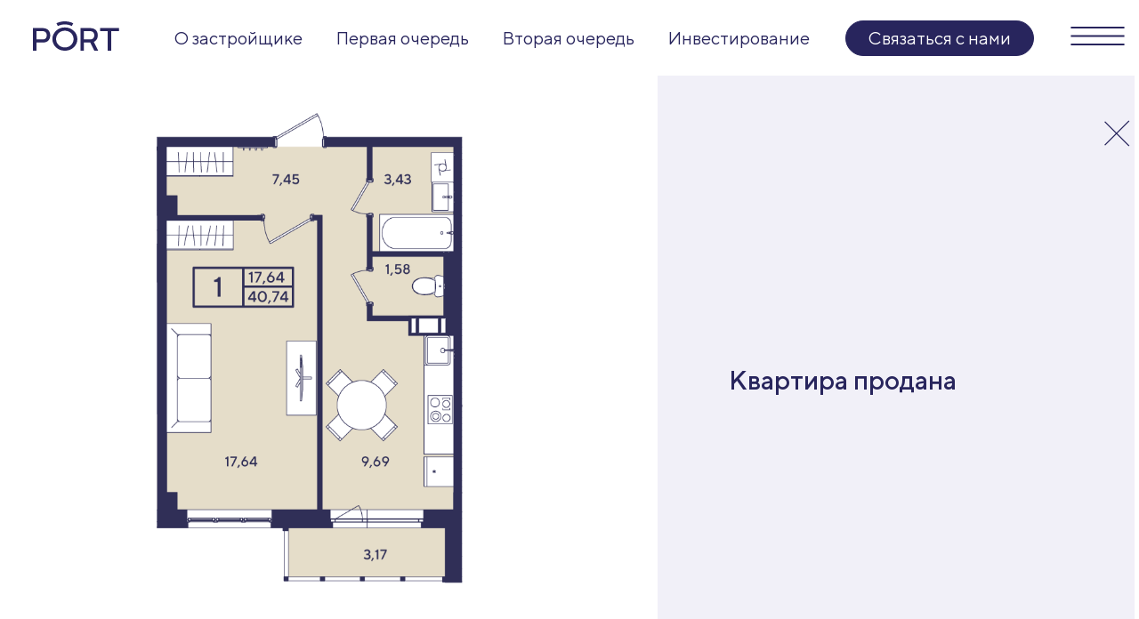

--- FILE ---
content_type: text/html; charset=UTF-8
request_url: https://yond.group/zhk-port-dom-1/etazh-2/port_1_1_2_1k_9/
body_size: 16790
content:
<!DOCTYPE html>
<html lang="ru-RU" itemscope itemtype="https://schema.org/WebPage">

<head>
    <meta charset="UTF-8" />
    <meta name="viewport" content="width=device-width" />
    <!--swiper css-->
    <link rel="stylesheet" href="/wp-content/themes/yond/assets/libs/swiper-8.4.3/package/swiper-bundle.min.css">
    <link rel="stylesheet" href="https://yond.group/wp-content/cache/autoptimize/css/autoptimize_single_847da8fca8060ca1a70f976aab1210b9.css">
    <!----------------->
    <script src="https://api-maps.yandex.ru/2.1/?lang=ru_RU&amp;apikey=dab08fd6-9af5-47ec-b3ac-887adbfeafc3"
        type="text/javascript"></script>
        <meta name='robots' content='index, follow, max-image-preview:large, max-snippet:-1, max-video-preview:-1' />

	<!-- This site is optimized with the Yoast SEO plugin v26.8 - https://yoast.com/product/yoast-seo-wordpress/ -->
	<title>PORT_1_1_2_1К_9 - Группа компаний Yond</title>
	<link rel="canonical" href="https://yond.group/zhk-port-dom-1/etazh-2/port_1_1_2_1k_9/" />
	<meta property="og:locale" content="ru_RU" />
	<meta property="og:type" content="article" />
	<meta property="og:title" content="PORT_1_1_2_1К_9 - Группа компаний Yond" />
	<meta property="og:url" content="https://yond.group/zhk-port-dom-1/etazh-2/port_1_1_2_1k_9/" />
	<meta property="og:site_name" content="Группа компаний Yond" />
	<meta property="article:modified_time" content="2024-09-17T14:21:11+00:00" />
	<meta name="twitter:card" content="summary_large_image" />
	<script type="application/ld+json" class="yoast-schema-graph">{"@context":"https://schema.org","@graph":[{"@type":"WebPage","@id":"https://yond.group/zhk-port-dom-1/etazh-2/port_1_1_2_1k_9/","url":"https://yond.group/zhk-port-dom-1/etazh-2/port_1_1_2_1k_9/","name":"PORT_1_1_2_1К_9 - Группа компаний Yond","isPartOf":{"@id":"https://yond.group/#website"},"datePublished":"2022-10-20T03:16:14+00:00","dateModified":"2024-09-17T14:21:11+00:00","breadcrumb":{"@id":"https://yond.group/zhk-port-dom-1/etazh-2/port_1_1_2_1k_9/#breadcrumb"},"inLanguage":"ru-RU","potentialAction":[{"@type":"ReadAction","target":["https://yond.group/zhk-port-dom-1/etazh-2/port_1_1_2_1k_9/"]}]},{"@type":"BreadcrumbList","@id":"https://yond.group/zhk-port-dom-1/etazh-2/port_1_1_2_1k_9/#breadcrumb","itemListElement":[{"@type":"ListItem","position":1,"name":"Главная страница","item":"https://yond.group/"},{"@type":"ListItem","position":2,"name":"ЖК Порт. Дом 1","item":"https://yond.group/zhk-port-dom-1/"},{"@type":"ListItem","position":3,"name":"Этаж 2","item":"https://yond.group/zhk-port-dom-1/etazh-2/"},{"@type":"ListItem","position":4,"name":"PORT_1_1_2_1К_9"}]},{"@type":"WebSite","@id":"https://yond.group/#website","url":"https://yond.group/","name":"Группа компаний Yond","description":"Купить квартиру в Санкт-Петербурге и области от застройщика","potentialAction":[{"@type":"SearchAction","target":{"@type":"EntryPoint","urlTemplate":"https://yond.group/?s={search_term_string}"},"query-input":{"@type":"PropertyValueSpecification","valueRequired":true,"valueName":"search_term_string"}}],"inLanguage":"ru-RU"}]}</script>
	<!-- / Yoast SEO plugin. -->


<link rel='dns-prefetch' href='//cdn.jsdelivr.net' />
<link rel="alternate" type="application/rss+xml" title="Группа компаний Yond &raquo; Лента" href="https://yond.group/feed/" />
<link rel="alternate" type="application/rss+xml" title="Группа компаний Yond &raquo; Лента комментариев" href="https://yond.group/comments/feed/" />
<link rel="alternate" title="oEmbed (JSON)" type="application/json+oembed" href="https://yond.group/wp-json/oembed/1.0/embed?url=https%3A%2F%2Fyond.group%2Fzhk-port-dom-1%2Fetazh-2%2Fport_1_1_2_1k_9%2F" />
<link rel="alternate" title="oEmbed (XML)" type="text/xml+oembed" href="https://yond.group/wp-json/oembed/1.0/embed?url=https%3A%2F%2Fyond.group%2Fzhk-port-dom-1%2Fetazh-2%2Fport_1_1_2_1k_9%2F&#038;format=xml" />
<style id='wp-img-auto-sizes-contain-inline-css' type='text/css'>
img:is([sizes=auto i],[sizes^="auto," i]){contain-intrinsic-size:3000px 1500px}
/*# sourceURL=wp-img-auto-sizes-contain-inline-css */
</style>
<link rel='stylesheet' id='hamburgers-css' href='https://yond.group/wp-content/themes/yond/styles/hamburgers.min.css?ver=791817d3eed43f5ebfe9c7ab6b82f05b' type='text/css' media='all' />
<link rel='stylesheet' id='slick-css' href='https://yond.group/wp-content/cache/autoptimize/css/autoptimize_single_f38b2db10e01b1572732a3191d538707.css?ver=791817d3eed43f5ebfe9c7ab6b82f05b' type='text/css' media='all' />
<link rel='stylesheet' id='range-slider-css' href='https://yond.group/wp-content/themes/yond/styles/ion.rangeSlider.min.css?ver=791817d3eed43f5ebfe9c7ab6b82f05b' type='text/css' media='all' />
<link rel='stylesheet' id='main-css' href='https://yond.group/wp-content/cache/autoptimize/css/autoptimize_single_18c6146eb2f96345c0f36bb9ed0dd9e8.css?ver=791817d3eed43f5ebfe9c7ab6b82f05b' type='text/css' media='all' />

<style id='wp-emoji-styles-inline-css' type='text/css'>

	img.wp-smiley, img.emoji {
		display: inline !important;
		border: none !important;
		box-shadow: none !important;
		height: 1em !important;
		width: 1em !important;
		margin: 0 0.07em !important;
		vertical-align: -0.1em !important;
		background: none !important;
		padding: 0 !important;
	}
/*# sourceURL=wp-emoji-styles-inline-css */
</style>
<link rel='stylesheet' id='wp-block-library-css' href='https://yond.group/wp-includes/css/dist/block-library/style.min.css?ver=791817d3eed43f5ebfe9c7ab6b82f05b' type='text/css' media='all' />
<style id='global-styles-inline-css' type='text/css'>
:root{--wp--preset--aspect-ratio--square: 1;--wp--preset--aspect-ratio--4-3: 4/3;--wp--preset--aspect-ratio--3-4: 3/4;--wp--preset--aspect-ratio--3-2: 3/2;--wp--preset--aspect-ratio--2-3: 2/3;--wp--preset--aspect-ratio--16-9: 16/9;--wp--preset--aspect-ratio--9-16: 9/16;--wp--preset--color--black: #000000;--wp--preset--color--cyan-bluish-gray: #abb8c3;--wp--preset--color--white: #ffffff;--wp--preset--color--pale-pink: #f78da7;--wp--preset--color--vivid-red: #cf2e2e;--wp--preset--color--luminous-vivid-orange: #ff6900;--wp--preset--color--luminous-vivid-amber: #fcb900;--wp--preset--color--light-green-cyan: #7bdcb5;--wp--preset--color--vivid-green-cyan: #00d084;--wp--preset--color--pale-cyan-blue: #8ed1fc;--wp--preset--color--vivid-cyan-blue: #0693e3;--wp--preset--color--vivid-purple: #9b51e0;--wp--preset--gradient--vivid-cyan-blue-to-vivid-purple: linear-gradient(135deg,rgb(6,147,227) 0%,rgb(155,81,224) 100%);--wp--preset--gradient--light-green-cyan-to-vivid-green-cyan: linear-gradient(135deg,rgb(122,220,180) 0%,rgb(0,208,130) 100%);--wp--preset--gradient--luminous-vivid-amber-to-luminous-vivid-orange: linear-gradient(135deg,rgb(252,185,0) 0%,rgb(255,105,0) 100%);--wp--preset--gradient--luminous-vivid-orange-to-vivid-red: linear-gradient(135deg,rgb(255,105,0) 0%,rgb(207,46,46) 100%);--wp--preset--gradient--very-light-gray-to-cyan-bluish-gray: linear-gradient(135deg,rgb(238,238,238) 0%,rgb(169,184,195) 100%);--wp--preset--gradient--cool-to-warm-spectrum: linear-gradient(135deg,rgb(74,234,220) 0%,rgb(151,120,209) 20%,rgb(207,42,186) 40%,rgb(238,44,130) 60%,rgb(251,105,98) 80%,rgb(254,248,76) 100%);--wp--preset--gradient--blush-light-purple: linear-gradient(135deg,rgb(255,206,236) 0%,rgb(152,150,240) 100%);--wp--preset--gradient--blush-bordeaux: linear-gradient(135deg,rgb(254,205,165) 0%,rgb(254,45,45) 50%,rgb(107,0,62) 100%);--wp--preset--gradient--luminous-dusk: linear-gradient(135deg,rgb(255,203,112) 0%,rgb(199,81,192) 50%,rgb(65,88,208) 100%);--wp--preset--gradient--pale-ocean: linear-gradient(135deg,rgb(255,245,203) 0%,rgb(182,227,212) 50%,rgb(51,167,181) 100%);--wp--preset--gradient--electric-grass: linear-gradient(135deg,rgb(202,248,128) 0%,rgb(113,206,126) 100%);--wp--preset--gradient--midnight: linear-gradient(135deg,rgb(2,3,129) 0%,rgb(40,116,252) 100%);--wp--preset--font-size--small: 13px;--wp--preset--font-size--medium: 20px;--wp--preset--font-size--large: 36px;--wp--preset--font-size--x-large: 42px;--wp--preset--spacing--20: 0.44rem;--wp--preset--spacing--30: 0.67rem;--wp--preset--spacing--40: 1rem;--wp--preset--spacing--50: 1.5rem;--wp--preset--spacing--60: 2.25rem;--wp--preset--spacing--70: 3.38rem;--wp--preset--spacing--80: 5.06rem;--wp--preset--shadow--natural: 6px 6px 9px rgba(0, 0, 0, 0.2);--wp--preset--shadow--deep: 12px 12px 50px rgba(0, 0, 0, 0.4);--wp--preset--shadow--sharp: 6px 6px 0px rgba(0, 0, 0, 0.2);--wp--preset--shadow--outlined: 6px 6px 0px -3px rgb(255, 255, 255), 6px 6px rgb(0, 0, 0);--wp--preset--shadow--crisp: 6px 6px 0px rgb(0, 0, 0);}:where(.is-layout-flex){gap: 0.5em;}:where(.is-layout-grid){gap: 0.5em;}body .is-layout-flex{display: flex;}.is-layout-flex{flex-wrap: wrap;align-items: center;}.is-layout-flex > :is(*, div){margin: 0;}body .is-layout-grid{display: grid;}.is-layout-grid > :is(*, div){margin: 0;}:where(.wp-block-columns.is-layout-flex){gap: 2em;}:where(.wp-block-columns.is-layout-grid){gap: 2em;}:where(.wp-block-post-template.is-layout-flex){gap: 1.25em;}:where(.wp-block-post-template.is-layout-grid){gap: 1.25em;}.has-black-color{color: var(--wp--preset--color--black) !important;}.has-cyan-bluish-gray-color{color: var(--wp--preset--color--cyan-bluish-gray) !important;}.has-white-color{color: var(--wp--preset--color--white) !important;}.has-pale-pink-color{color: var(--wp--preset--color--pale-pink) !important;}.has-vivid-red-color{color: var(--wp--preset--color--vivid-red) !important;}.has-luminous-vivid-orange-color{color: var(--wp--preset--color--luminous-vivid-orange) !important;}.has-luminous-vivid-amber-color{color: var(--wp--preset--color--luminous-vivid-amber) !important;}.has-light-green-cyan-color{color: var(--wp--preset--color--light-green-cyan) !important;}.has-vivid-green-cyan-color{color: var(--wp--preset--color--vivid-green-cyan) !important;}.has-pale-cyan-blue-color{color: var(--wp--preset--color--pale-cyan-blue) !important;}.has-vivid-cyan-blue-color{color: var(--wp--preset--color--vivid-cyan-blue) !important;}.has-vivid-purple-color{color: var(--wp--preset--color--vivid-purple) !important;}.has-black-background-color{background-color: var(--wp--preset--color--black) !important;}.has-cyan-bluish-gray-background-color{background-color: var(--wp--preset--color--cyan-bluish-gray) !important;}.has-white-background-color{background-color: var(--wp--preset--color--white) !important;}.has-pale-pink-background-color{background-color: var(--wp--preset--color--pale-pink) !important;}.has-vivid-red-background-color{background-color: var(--wp--preset--color--vivid-red) !important;}.has-luminous-vivid-orange-background-color{background-color: var(--wp--preset--color--luminous-vivid-orange) !important;}.has-luminous-vivid-amber-background-color{background-color: var(--wp--preset--color--luminous-vivid-amber) !important;}.has-light-green-cyan-background-color{background-color: var(--wp--preset--color--light-green-cyan) !important;}.has-vivid-green-cyan-background-color{background-color: var(--wp--preset--color--vivid-green-cyan) !important;}.has-pale-cyan-blue-background-color{background-color: var(--wp--preset--color--pale-cyan-blue) !important;}.has-vivid-cyan-blue-background-color{background-color: var(--wp--preset--color--vivid-cyan-blue) !important;}.has-vivid-purple-background-color{background-color: var(--wp--preset--color--vivid-purple) !important;}.has-black-border-color{border-color: var(--wp--preset--color--black) !important;}.has-cyan-bluish-gray-border-color{border-color: var(--wp--preset--color--cyan-bluish-gray) !important;}.has-white-border-color{border-color: var(--wp--preset--color--white) !important;}.has-pale-pink-border-color{border-color: var(--wp--preset--color--pale-pink) !important;}.has-vivid-red-border-color{border-color: var(--wp--preset--color--vivid-red) !important;}.has-luminous-vivid-orange-border-color{border-color: var(--wp--preset--color--luminous-vivid-orange) !important;}.has-luminous-vivid-amber-border-color{border-color: var(--wp--preset--color--luminous-vivid-amber) !important;}.has-light-green-cyan-border-color{border-color: var(--wp--preset--color--light-green-cyan) !important;}.has-vivid-green-cyan-border-color{border-color: var(--wp--preset--color--vivid-green-cyan) !important;}.has-pale-cyan-blue-border-color{border-color: var(--wp--preset--color--pale-cyan-blue) !important;}.has-vivid-cyan-blue-border-color{border-color: var(--wp--preset--color--vivid-cyan-blue) !important;}.has-vivid-purple-border-color{border-color: var(--wp--preset--color--vivid-purple) !important;}.has-vivid-cyan-blue-to-vivid-purple-gradient-background{background: var(--wp--preset--gradient--vivid-cyan-blue-to-vivid-purple) !important;}.has-light-green-cyan-to-vivid-green-cyan-gradient-background{background: var(--wp--preset--gradient--light-green-cyan-to-vivid-green-cyan) !important;}.has-luminous-vivid-amber-to-luminous-vivid-orange-gradient-background{background: var(--wp--preset--gradient--luminous-vivid-amber-to-luminous-vivid-orange) !important;}.has-luminous-vivid-orange-to-vivid-red-gradient-background{background: var(--wp--preset--gradient--luminous-vivid-orange-to-vivid-red) !important;}.has-very-light-gray-to-cyan-bluish-gray-gradient-background{background: var(--wp--preset--gradient--very-light-gray-to-cyan-bluish-gray) !important;}.has-cool-to-warm-spectrum-gradient-background{background: var(--wp--preset--gradient--cool-to-warm-spectrum) !important;}.has-blush-light-purple-gradient-background{background: var(--wp--preset--gradient--blush-light-purple) !important;}.has-blush-bordeaux-gradient-background{background: var(--wp--preset--gradient--blush-bordeaux) !important;}.has-luminous-dusk-gradient-background{background: var(--wp--preset--gradient--luminous-dusk) !important;}.has-pale-ocean-gradient-background{background: var(--wp--preset--gradient--pale-ocean) !important;}.has-electric-grass-gradient-background{background: var(--wp--preset--gradient--electric-grass) !important;}.has-midnight-gradient-background{background: var(--wp--preset--gradient--midnight) !important;}.has-small-font-size{font-size: var(--wp--preset--font-size--small) !important;}.has-medium-font-size{font-size: var(--wp--preset--font-size--medium) !important;}.has-large-font-size{font-size: var(--wp--preset--font-size--large) !important;}.has-x-large-font-size{font-size: var(--wp--preset--font-size--x-large) !important;}
/*# sourceURL=global-styles-inline-css */
</style>

<style id='classic-theme-styles-inline-css' type='text/css'>
/*! This file is auto-generated */
.wp-block-button__link{color:#fff;background-color:#32373c;border-radius:9999px;box-shadow:none;text-decoration:none;padding:calc(.667em + 2px) calc(1.333em + 2px);font-size:1.125em}.wp-block-file__button{background:#32373c;color:#fff;text-decoration:none}
/*# sourceURL=/wp-includes/css/classic-themes.min.css */
</style>
<link rel='stylesheet' id='contact-form-7-css' href='https://yond.group/wp-content/cache/autoptimize/css/autoptimize_single_64ac31699f5326cb3c76122498b76f66.css?ver=6.1.4' type='text/css' media='all' />
<link rel='stylesheet' id='blankslate-style-css' href='https://yond.group/wp-content/themes/yond/style.css?ver=791817d3eed43f5ebfe9c7ab6b82f05b' type='text/css' media='all' />
<script type="text/javascript" src="https://yond.group/wp-includes/js/jquery/jquery.min.js?ver=3.7.1" id="jquery-core-js"></script>
<script type="text/javascript" src="https://yond.group/wp-includes/js/jquery/jquery-migrate.min.js?ver=3.4.1" id="jquery-migrate-js"></script>
<script type="text/javascript" src="https://yond.group/wp-content/themes/yond/js/slick.min.js?ver=791817d3eed43f5ebfe9c7ab6b82f05b" id="slick-js"></script>
<script type="text/javascript" src="https://yond.group/wp-content/themes/yond/js/jquery.inputmask.min.js?ver=791817d3eed43f5ebfe9c7ab6b82f05b" id="inputmask-js"></script>
<script type="text/javascript" src="https://cdn.jsdelivr.net/npm/jquery.marquee@1.6.0/jquery.marquee.min.js?ver=791817d3eed43f5ebfe9c7ab6b82f05b" id="marquee-js"></script>
<script type="text/javascript" src="https://yond.group/wp-content/themes/yond/js/ion.rangeSlider.min.js?ver=791817d3eed43f5ebfe9c7ab6b82f05b" id="range-slider-js"></script>
<script type="text/javascript" src="https://yond.group/wp-content/themes/yond/js/scripts.js?ver=791817d3eed43f5ebfe9c7ab6b82f05b" id="main-js"></script>
<link rel="https://api.w.org/" href="https://yond.group/wp-json/" /><link rel="alternate" title="JSON" type="application/json" href="https://yond.group/wp-json/wp/v2/pages/107" /><link rel="EditURI" type="application/rsd+xml" title="RSD" href="https://yond.group/xmlrpc.php?rsd" />

<link rel='shortlink' href='https://yond.group/?p=107' />
<link rel="icon" href="https://yond.group/wp-content/uploads/2022/11/cropped-logo-32x32.png" sizes="32x32" />
<link rel="icon" href="https://yond.group/wp-content/uploads/2022/11/cropped-logo-192x192.png" sizes="192x192" />
<link rel="apple-touch-icon" href="https://yond.group/wp-content/uploads/2022/11/cropped-logo-180x180.png" />
<meta name="msapplication-TileImage" content="https://yond.group/wp-content/uploads/2022/11/cropped-logo-270x270.png" />
        <!-- Google Tag Manager -->
    <script>(function (w, d, s, l, i) {
            w[l] = w[l] || []; w[l].push({
                'gtm.start':
                    new Date().getTime(), event: 'gtm.js'
            }); var f = d.getElementsByTagName(s)[0],
                j = d.createElement(s), dl = l != 'dataLayer' ? '&l=' + l : ''; j.async = true; j.src =
                    'https://www.googletagmanager.com/gtm.js?id=' + i + dl; f.parentNode.insertBefore(j, f);
        })(window, document, 'script', 'dataLayer', 'GTM-MR2TDCT');</script>
    <!-- End Google Tag Manager -->

    <!-- Yandex.Metrika counter -->
    <script type="text/javascript">
        (function (m, e, t, r, i, k, a) {
            m[i] = m[i] || function () { (m[i].a = m[i].a || []).push(arguments) };
            m[i].l = 1 * new Date();
            for (var j = 0; j < document.scripts.length; j++) { if (document.scripts[j].src === r) { return; } }
            k = e.createElement(t), a = e.getElementsByTagName(t)[0], k.async = 1, k.src = r, a.parentNode.insertBefore(k, a)
        })
            (window, document, "script", "https://mc.yandex.ru/metrika/tag.js", "ym");

        ym(91134868, "init", {
            clickmap: true,
            trackLinks: true,
            accurateTrackBounce: true,
            webvisor: true
        });
    </script>
    <noscript>
        <div><img src="https://mc.yandex.ru/watch/91134868" style="position:absolute; left:-9999px;" alt="" /></div>
    </noscript>
    <!-- /Yandex.Metrika counter -->

    <!-- Top.Mail.Ru counter -->
    <script type="text/javascript">
        var _tmr = window._tmr || (window._tmr = []);
        _tmr.push({ id: "3283597", type: "pageView", start: (new Date()).getTime() });
        (function (d, w, id) {
            if (d.getElementById(id)) return;
            var ts = d.createElement("script"); ts.type = "text/javascript"; ts.async = true; ts.id = id;
            ts.src = "https://top-fwz1.mail.ru/js/code.js";
            var f = function () { var s = d.getElementsByTagName("script")[0]; s.parentNode.insertBefore(ts, s); };
            if (w.opera == "[object Opera]") { d.addEventListener("DOMContentLoaded", f, false); } else { f(); }
        })(document, window, "tmr-code");
    </script>
    <noscript>
        <div><img src="https://top-fwz1.mail.ru/counter?id=3283597;js=na" style="position:absolute;left:-9999px;"
                alt="Top.Mail.Ru" /></div>
    </noscript>
    <!-- /Top.Mail.Ru counter -->

    <!-- Vkontakte counter -->
    <script
        type="text/javascript">!function () { var t = document.createElement("script"); t.type = "text/javascript", t.async = !0, t.src = 'https://vk.com/js/api/openapi.js?169', t.onload = function () { VK.Retargeting.Init("VK-RTRG-1593370-hpoxK"), VK.Retargeting.Hit() }, document.head.appendChild(t) }();</script>
    <noscript><img src="https://vk.com/rtrg?p=VK-RTRG-1593370-hpoxK" style="position:fixed; left:-999px;"
            alt="" /></noscript>
    <!-- /Vkontakte counter -->
</head>

<body class="wp-singular page-template-default page page-id-107 page-child parent-pageid-44 wp-embed-responsive wp-theme-yond">
    <a href="#content" class="skip-link screen-reader-text">Skip to the content</a>    <!-- Google Tag Manager (noscript) -->
    <noscript><iframe src="https://www.googletagmanager.com/ns.html?id=GTM-MR2TDCT" height="0" width="0"
            style="display:none;visibility:hidden"></iframe></noscript>
    <!-- End Google Tag Manager (noscript) -->
    <div id="wrapper" class="">
        <header id="header" role="banner" class="header">
            <!---->
            <div class="container header__container">
                <nav class="header-main">
                    <!--             <a href="https://yond.group/proekty/zhk-port/" class="logo header__logo">
                <svg class="link__icon" width="141" height="33">
                    <use xlink:href="https://yond.group/wp-content/themes/yond/assets/icons/sprite.svg#port-logo-blue"></use>
                </svg>
            </a> -->
                    <a href="/" class="logo header__logo">
                        <svg class="link__icon" width="141" height="33">
                            <use
                                xlink:href="https://yond.group/wp-content/themes/yond/assets/icons/sprite.svg#port-logo-blue">
                            </use>
                        </svg>
                    </a>
                    <ul class="main-links header-main__main-links">
                        <li>
                            <a href="https://yond.group/o-nas/"
                                class="main-links__link text text_type_3 color_type_primary">О застройщике</a>
                        </li>
                        <li
                            class="main-links__hidden-link">
                            <a href="https://yond.group/proekty/zhk-port/"
                                class="main-links__link text text_type_3 color_type_primary">ЖК Port</a>
                        </li>
                        <li
                            class="main-links__hidden-link">
                            <a href="/new-yamburg/" class="main-links__link text text_type_3 color_type_primary">ЖК
                                Новый Ямбург</a>
                        </li>
                                                                            <li>
                                <a href="https://yond.group/proekty/zhk-port/"
                                    class="main-links__link text text_type_3 color_type_primary">Первая очередь</a>
                            </li>
                            <li>
                                <a href="https://yond.group/vtoraya-ochered-zhk-port/"
                                    class="main-links__link text text_type_3 color_type_primary">Вторая очередь</a>
                            </li>
                            <li>
                                <a href="https://yond.group/vygodnye-investicii/"
                                    class="main-links__link text text_type_3 color_type_primary">Инвестирование</a>
                            </li>
                                            </ul>
                    <a href="#" class="request-button header-main__request-button">Связаться с нами</a>
                    <a href="#" class="nav-trigger">
                        <svg width="63" height="21">
                            <use
                                xlink:href="https://yond.group/wp-content/themes/yond/assets/icons/sprite.svg#nav-trigger">
                            </use>
                        </svg>
                    </a>
                    <button class="header-main__hamburger hamburger hamburger--collapse" type="button">
                        <span class="hamburger-box">
                            <span class="hamburger-inner"></span>
                        </span>
                    </button>
                </nav>
                <nav class="main-nav">
                    <a href="#" class="main-nav__close">
                        <svg width="40" height="40">
                            <use
                                xlink:href="https://yond.group/wp-content/themes/yond/assets/icons/sprite.svg#cross-icon">
                            </use>
                        </svg>
                    </a>
                    <div class="container">
                        <div class="main-nav__wrapper">
                            <ul class="main-list">
                                <li class="main-list__xs-link">
                                    <a href="http://yond.group/"
                                        class="main-list__link caption caption_type_1 color_type_primary">
                                        ГЛАВНАЯ
                                    </a>
                                </li>
                                <li class="main-list__xs-link">
                                    <a href="https://yond.group/o-nas/"
                                        class="main-list__link caption caption_type_1 color_type_primary">
                                        О&nbsp;ЗАСТРОЙЩИКЕ
                                    </a>
                                </li>
                                <li>
                                    <a href="https://yond.group/proekty/zhk-port/"
                                        class="main-list__link main-list__parent-link caption caption_type_1 color_type_primary">
                                        ЖК PORT
                                    </a>
                                </li>
                                <li>
                                    <a href="https://yond.group/vtoraya-ochered-zhk-port/"
                                        class="main-list__link main-list__parent-link caption caption_type_1 color_type_primary">
                                        — ВТОРАЯ ОЧЕРЕДЬ
                                    </a>
                                </li>
                                <li>
                                    <a href="/new-yamburg/"
                                        class="main-list__link main-list__parent-link caption caption_type_1 color_type_primary">
                                        ЖК Новый Ямбург
                                    </a>
                                </li>
                                <li>
                                    <a href="https://yond.group/vygodnye-investicii/"
                                        class="main-list__link main-list__parent-link caption caption_type_1 color_type_primary">
                                        ИНВЕСТИРОВАНИЕ
                                    </a>
                                </li>

                                                            </ul>
                            <div class="main-nav__content">
                                <div class="nav-tabs">
                                    <div class="nav-tabs__tab nav-tabs__tab_is-active" id="about">

                                    </div>
                                    <div class="nav-tabs__tab" id="projects">
                                        <ul>
                                            <li>
                                                <a href="/port.html" class="text text_type_3 color_type_primary">ЖК
                                                    PORT</a>
                                            </li>
                                        </ul>
                                    </div>
                                    <div class="nav-tabs__tab" id="apartments">

                                    </div>
                                    <div class="nav-tabs__tab" id="payment">

                                    </div>
                                    <div class="nav-tabs__tab" id="news">

                                    </div>
                                    <div class="nav-tabs__tab" id="contacts">

                                    </div>
                                </div>
                                <div class="about-info-block main-nav__about-info-block">
                                    <p class="about-info-block__adress text text_type_2 color_type_primary">
                                        Санкт-Петербург, <br>Большой пр. В.О., д.18, литер А
                                    </p>
                                    <a href="tel:8 (812) 507-92-00" class="bubble-link">
                                        8 (812) 507-92-00
                                    </a>
                                    <a href="mailto:op@yond.group" class="bubble-link">
                                        op@yond.group
                                    </a>
                                    <a href="#" class="bubble-link">Ежедневно 9:00-18:00</a>
                                </div>
                            </div>
                        </div>
                        <!-- <ul class="main-nav__socials">
                    <li>
                        <a href="#">
                            <img src="https://yond.group/wp-content/themes/yond/assets/img/vk-icon.png" width="55" height="55" loading="lazy" decoding="async" alt="">
                        </a>
                    </li>
                    <li>
                        <a href="#">
                            <noscript><img src="https://yond.group/wp-content/themes/yond/assets/img/tg-icon.png" width="55" height="55" loading="lazy" decoding="async" alt=""></noscript><img class="lazyload" src='data:image/svg+xml,%3Csvg%20xmlns=%22http://www.w3.org/2000/svg%22%20viewBox=%220%200%2055%2055%22%3E%3C/svg%3E' data-src="https://yond.group/wp-content/themes/yond/assets/img/tg-icon.png" width="55" height="55" loading="lazy" decoding="async" alt="">
                        </a>
                    </li>
                    <li>
                        <a href="#">
                            <noscript><img src="https://yond.group/wp-content/themes/yond/assets/img/whatsapp-icon.png" width="55" height="55" loading="lazy" decoding="async" alt=""></noscript><img class="lazyload" src='data:image/svg+xml,%3Csvg%20xmlns=%22http://www.w3.org/2000/svg%22%20viewBox=%220%200%2055%2055%22%3E%3C/svg%3E' data-src="https://yond.group/wp-content/themes/yond/assets/img/whatsapp-icon.png" width="55" height="55" loading="lazy" decoding="async" alt="">
                        </a>
                    </li>
                </ul> -->
                    </div>
                </nav>
            </div>
        </header>
        <div id="container">
            <main id="content" role="main"><div class="project-apartment-item">
    <a href="#" class="project-apartment-item__close">
        <svg width="30" height="30">
            <use xlink:href="https://yond.group/wp-content/themes/yond/assets/icons/sprite.svg#cross-icon"></use>
        </svg>
    </a>
    <div class="container">
		        <div class="project-apartment-item__wrapper">
            <div class="project-apartment-item__left-switch">
                <div class="project-apartment-item__left-switch-image project-apartment-item__switcher-item project-apartment-item__switcher-item_active">
                    <img width="591" height="799" src="https://yond.group/wp-content/uploads/2022/11/tipovoj-etazh-9-kv.png" class="project-apartment-item__image" alt="" decoding="async" fetchpriority="high" srcset="https://yond.group/wp-content/uploads/2022/11/tipovoj-etazh-9-kv.png 591w, https://yond.group/wp-content/uploads/2022/11/tipovoj-etazh-9-kv-222x300.png 222w" sizes="(max-width: 591px) 100vw, 591px" />                </div>
                <div class="project-apartment-item__left-switch-gallery project-apartment-item__switcher-item">
                    <div class="apartment-item-slider">
                                                <ul class="apartment-item-slider__rail">
                                                            <li>
                                    <noscript><img width="1500" height="2000" src="https://yond.group/wp-content/uploads/2022/11/Tualet-1-1.jpg" class="attachment-full size-full" alt="" decoding="async" srcset="https://yond.group/wp-content/uploads/2022/11/Tualet-1-1.jpg 1500w, https://yond.group/wp-content/uploads/2022/11/Tualet-1-1-225x300.jpg 225w, https://yond.group/wp-content/uploads/2022/11/Tualet-1-1-768x1024.jpg 768w" sizes="(max-width: 1500px) 100vw, 1500px" /></noscript><img width="1500" height="2000" src='data:image/svg+xml,%3Csvg%20xmlns=%22http://www.w3.org/2000/svg%22%20viewBox=%220%200%201500%202000%22%3E%3C/svg%3E' data-src="https://yond.group/wp-content/uploads/2022/11/Tualet-1-1.jpg" class="lazyload attachment-full size-full" alt="" decoding="async" data-srcset="https://yond.group/wp-content/uploads/2022/11/Tualet-1-1.jpg 1500w, https://yond.group/wp-content/uploads/2022/11/Tualet-1-1-225x300.jpg 225w, https://yond.group/wp-content/uploads/2022/11/Tualet-1-1-768x1024.jpg 768w" data-sizes="(max-width: 1500px) 100vw, 1500px" />                                </li>
                                                            <li>
                                    <noscript><img width="1500" height="2000" src="https://yond.group/wp-content/uploads/2022/11/Vannaya_1-1.jpg" class="attachment-full size-full" alt="" decoding="async" srcset="https://yond.group/wp-content/uploads/2022/11/Vannaya_1-1.jpg 1500w, https://yond.group/wp-content/uploads/2022/11/Vannaya_1-1-225x300.jpg 225w, https://yond.group/wp-content/uploads/2022/11/Vannaya_1-1-768x1024.jpg 768w" sizes="(max-width: 1500px) 100vw, 1500px" /></noscript><img width="1500" height="2000" src='data:image/svg+xml,%3Csvg%20xmlns=%22http://www.w3.org/2000/svg%22%20viewBox=%220%200%201500%202000%22%3E%3C/svg%3E' data-src="https://yond.group/wp-content/uploads/2022/11/Vannaya_1-1.jpg" class="lazyload attachment-full size-full" alt="" decoding="async" data-srcset="https://yond.group/wp-content/uploads/2022/11/Vannaya_1-1.jpg 1500w, https://yond.group/wp-content/uploads/2022/11/Vannaya_1-1-225x300.jpg 225w, https://yond.group/wp-content/uploads/2022/11/Vannaya_1-1-768x1024.jpg 768w" data-sizes="(max-width: 1500px) 100vw, 1500px" />                                </li>
                                                            <li>
                                    <noscript><img width="2000" height="1500" src="https://yond.group/wp-content/uploads/2022/11/Komnata-1_1.jpg" class="attachment-full size-full" alt="" decoding="async" srcset="https://yond.group/wp-content/uploads/2022/11/Komnata-1_1.jpg 2000w, https://yond.group/wp-content/uploads/2022/11/Komnata-1_1-300x225.jpg 300w, https://yond.group/wp-content/uploads/2022/11/Komnata-1_1-1024x768.jpg 1024w" sizes="(max-width: 2000px) 100vw, 2000px" /></noscript><img width="2000" height="1500" src='data:image/svg+xml,%3Csvg%20xmlns=%22http://www.w3.org/2000/svg%22%20viewBox=%220%200%202000%201500%22%3E%3C/svg%3E' data-src="https://yond.group/wp-content/uploads/2022/11/Komnata-1_1.jpg" class="lazyload attachment-full size-full" alt="" decoding="async" data-srcset="https://yond.group/wp-content/uploads/2022/11/Komnata-1_1.jpg 2000w, https://yond.group/wp-content/uploads/2022/11/Komnata-1_1-300x225.jpg 300w, https://yond.group/wp-content/uploads/2022/11/Komnata-1_1-1024x768.jpg 1024w" data-sizes="(max-width: 2000px) 100vw, 2000px" />                                </li>
                                                            <li>
                                    <noscript><img width="2000" height="1500" src="https://yond.group/wp-content/uploads/2022/11/Komnata-2_1.jpg" class="attachment-full size-full" alt="" decoding="async" srcset="https://yond.group/wp-content/uploads/2022/11/Komnata-2_1.jpg 2000w, https://yond.group/wp-content/uploads/2022/11/Komnata-2_1-300x225.jpg 300w, https://yond.group/wp-content/uploads/2022/11/Komnata-2_1-1024x768.jpg 1024w" sizes="(max-width: 2000px) 100vw, 2000px" /></noscript><img width="2000" height="1500" src='data:image/svg+xml,%3Csvg%20xmlns=%22http://www.w3.org/2000/svg%22%20viewBox=%220%200%202000%201500%22%3E%3C/svg%3E' data-src="https://yond.group/wp-content/uploads/2022/11/Komnata-2_1.jpg" class="lazyload attachment-full size-full" alt="" decoding="async" data-srcset="https://yond.group/wp-content/uploads/2022/11/Komnata-2_1.jpg 2000w, https://yond.group/wp-content/uploads/2022/11/Komnata-2_1-300x225.jpg 300w, https://yond.group/wp-content/uploads/2022/11/Komnata-2_1-1024x768.jpg 1024w" data-sizes="(max-width: 2000px) 100vw, 2000px" />                                </li>
                                                            <li>
                                    <noscript><img width="2000" height="1500" src="https://yond.group/wp-content/uploads/2022/11/Kuhnya-1_1-4.jpg" class="attachment-full size-full" alt="" decoding="async" srcset="https://yond.group/wp-content/uploads/2022/11/Kuhnya-1_1-4.jpg 2000w, https://yond.group/wp-content/uploads/2022/11/Kuhnya-1_1-4-300x225.jpg 300w, https://yond.group/wp-content/uploads/2022/11/Kuhnya-1_1-4-1024x768.jpg 1024w" sizes="(max-width: 2000px) 100vw, 2000px" /></noscript><img width="2000" height="1500" src='data:image/svg+xml,%3Csvg%20xmlns=%22http://www.w3.org/2000/svg%22%20viewBox=%220%200%202000%201500%22%3E%3C/svg%3E' data-src="https://yond.group/wp-content/uploads/2022/11/Kuhnya-1_1-4.jpg" class="lazyload attachment-full size-full" alt="" decoding="async" data-srcset="https://yond.group/wp-content/uploads/2022/11/Kuhnya-1_1-4.jpg 2000w, https://yond.group/wp-content/uploads/2022/11/Kuhnya-1_1-4-300x225.jpg 300w, https://yond.group/wp-content/uploads/2022/11/Kuhnya-1_1-4-1024x768.jpg 1024w" data-sizes="(max-width: 2000px) 100vw, 2000px" />                                </li>
                                                            <li>
                                    <noscript><img width="2000" height="1500" src="https://yond.group/wp-content/uploads/2022/11/Kuhnya-2_1-4.jpg" class="attachment-full size-full" alt="" decoding="async" srcset="https://yond.group/wp-content/uploads/2022/11/Kuhnya-2_1-4.jpg 2000w, https://yond.group/wp-content/uploads/2022/11/Kuhnya-2_1-4-300x225.jpg 300w, https://yond.group/wp-content/uploads/2022/11/Kuhnya-2_1-4-1024x768.jpg 1024w" sizes="(max-width: 2000px) 100vw, 2000px" /></noscript><img width="2000" height="1500" src='data:image/svg+xml,%3Csvg%20xmlns=%22http://www.w3.org/2000/svg%22%20viewBox=%220%200%202000%201500%22%3E%3C/svg%3E' data-src="https://yond.group/wp-content/uploads/2022/11/Kuhnya-2_1-4.jpg" class="lazyload attachment-full size-full" alt="" decoding="async" data-srcset="https://yond.group/wp-content/uploads/2022/11/Kuhnya-2_1-4.jpg 2000w, https://yond.group/wp-content/uploads/2022/11/Kuhnya-2_1-4-300x225.jpg 300w, https://yond.group/wp-content/uploads/2022/11/Kuhnya-2_1-4-1024x768.jpg 1024w" data-sizes="(max-width: 2000px) 100vw, 2000px" />                                </li>
                                                            <li>
                                    <noscript><img width="1500" height="2000" src="https://yond.group/wp-content/uploads/2022/11/prihozhaya-1-1.jpg" class="attachment-full size-full" alt="" decoding="async" srcset="https://yond.group/wp-content/uploads/2022/11/prihozhaya-1-1.jpg 1500w, https://yond.group/wp-content/uploads/2022/11/prihozhaya-1-1-225x300.jpg 225w, https://yond.group/wp-content/uploads/2022/11/prihozhaya-1-1-768x1024.jpg 768w" sizes="(max-width: 1500px) 100vw, 1500px" /></noscript><img width="1500" height="2000" src='data:image/svg+xml,%3Csvg%20xmlns=%22http://www.w3.org/2000/svg%22%20viewBox=%220%200%201500%202000%22%3E%3C/svg%3E' data-src="https://yond.group/wp-content/uploads/2022/11/prihozhaya-1-1.jpg" class="lazyload attachment-full size-full" alt="" decoding="async" data-srcset="https://yond.group/wp-content/uploads/2022/11/prihozhaya-1-1.jpg 1500w, https://yond.group/wp-content/uploads/2022/11/prihozhaya-1-1-225x300.jpg 225w, https://yond.group/wp-content/uploads/2022/11/prihozhaya-1-1-768x1024.jpg 768w" data-sizes="(max-width: 1500px) 100vw, 1500px" />                                </li>
                                                            <li>
                                    <noscript><img width="1500" height="2000" src="https://yond.group/wp-content/uploads/2022/11/prihozhaya-2.jpg" class="attachment-full size-full" alt="" decoding="async" srcset="https://yond.group/wp-content/uploads/2022/11/prihozhaya-2.jpg 1500w, https://yond.group/wp-content/uploads/2022/11/prihozhaya-2-225x300.jpg 225w, https://yond.group/wp-content/uploads/2022/11/prihozhaya-2-768x1024.jpg 768w" sizes="(max-width: 1500px) 100vw, 1500px" /></noscript><img width="1500" height="2000" src='data:image/svg+xml,%3Csvg%20xmlns=%22http://www.w3.org/2000/svg%22%20viewBox=%220%200%201500%202000%22%3E%3C/svg%3E' data-src="https://yond.group/wp-content/uploads/2022/11/prihozhaya-2.jpg" class="lazyload attachment-full size-full" alt="" decoding="async" data-srcset="https://yond.group/wp-content/uploads/2022/11/prihozhaya-2.jpg 1500w, https://yond.group/wp-content/uploads/2022/11/prihozhaya-2-225x300.jpg 225w, https://yond.group/wp-content/uploads/2022/11/prihozhaya-2-768x1024.jpg 768w" data-sizes="(max-width: 1500px) 100vw, 1500px" />                                </li>
                                                    </ul>
                                                <a href="#" class="apartment-item-slider__prev">
                            <svg width="14" height="14">
                                <use xlink:href="https://yond.group/wp-content/themes/yond/assets/icons/sprite.svg#arrow-icon"></use>
                            </svg>
                        </a>
                        <a href="#" class="apartment-item-slider__next">
                            <svg width="14" height="14">
                                <use xlink:href="https://yond.group/wp-content/themes/yond/assets/icons/sprite.svg#arrow-icon"></use>
                            </svg>
                        </a>
                    </div>
                </div>
                <div class="project-apartment-item__left-switcher">
                    <a href="#" class="project-apartment-item__image-trigger project-apartment-item__trigger project-apartment-item__trigger_active">
                        Планировка
                    </a>
                    <a href="#" class="project-apartment-item__gallery-trigger project-apartment-item__trigger">
                        Отделка
                    </a>
                </div>
            </div>
            <!-- <noscript><img class="project-apartment-item__image" src="https://yond.group/wp-content/themes/yond/assets/img/port-structure/apartment-item.png" width="600" alt=""></noscript><img class="lazyload project-apartment-item__image" src='data:image/svg+xml,%3Csvg%20xmlns=%22http://www.w3.org/2000/svg%22%20viewBox=%220%200%20600%20400%22%3E%3C/svg%3E' data-src="https://yond.group/wp-content/themes/yond/assets/img/port-structure/apartment-item.png" width="600" alt=""> -->
            <div class="project-apartment-item__content">
								<h2 class="project-apartment-item__caption">
					Квартира продана
				</h2>
            </div>
        </div>
    </div>
</div>


</main>
</div>
<footer class="footer-wrapper">
  <div class="container">
    <div class="footer">
      <div>
        <h2 class="caption caption_type_1 color_type_primary footer__caption">НАШИ ПАРТНЕРЫ</h2>
        <div class="partners-block">
          <noscript><img src="http://yond.group/wp-content/uploads/2023/04/logo1.png" width="180" alt="logo1"></noscript><img class="lazyload" src='data:image/svg+xml,%3Csvg%20xmlns=%22http://www.w3.org/2000/svg%22%20viewBox=%220%200%20180%20120%22%3E%3C/svg%3E' data-src="http://yond.group/wp-content/uploads/2023/04/logo1.png" width="180" alt="logo1">
          <noscript><img src="http://yond.group/wp-content/uploads/2023/04/logo2.png" width="170" alt="logo2"></noscript><img class="lazyload" src='data:image/svg+xml,%3Csvg%20xmlns=%22http://www.w3.org/2000/svg%22%20viewBox=%220%200%20170%20113.33333333333%22%3E%3C/svg%3E' data-src="http://yond.group/wp-content/uploads/2023/04/logo2.png" width="170" alt="logo2">
          <noscript><img src="http://yond.group/wp-content/uploads/2023/04/logo3.png" width="110" alt="logo3"></noscript><img class="lazyload" src='data:image/svg+xml,%3Csvg%20xmlns=%22http://www.w3.org/2000/svg%22%20viewBox=%220%200%20110%2073.333333333333%22%3E%3C/svg%3E' data-src="http://yond.group/wp-content/uploads/2023/04/logo3.png" width="110" alt="logo3">
          <!--                     <noscript><img src="http://yond.group/wp-content/uploads/2023/04/logo4.png" width="200" alt="logo4"></noscript><img class="lazyload" src='data:image/svg+xml,%3Csvg%20xmlns=%22http://www.w3.org/2000/svg%22%20viewBox=%220%200%20200%20133.33333333333%22%3E%3C/svg%3E' data-src="http://yond.group/wp-content/uploads/2023/04/logo4.png" width="200" alt="logo4"> -->
          <noscript><img src="http://yond.group/wp-content/uploads/2023/04/logo5.png" width="180" alt="logo5"></noscript><img class="lazyload" src='data:image/svg+xml,%3Csvg%20xmlns=%22http://www.w3.org/2000/svg%22%20viewBox=%220%200%20180%20120%22%3E%3C/svg%3E' data-src="http://yond.group/wp-content/uploads/2023/04/logo5.png" width="180" alt="logo5">
          <noscript><img src="http://yond.group/wp-content/uploads/2023/04/logo6.png" width="190" alt="logo6"></noscript><img class="lazyload" src='data:image/svg+xml,%3Csvg%20xmlns=%22http://www.w3.org/2000/svg%22%20viewBox=%220%200%20190%20126.66666666667%22%3E%3C/svg%3E' data-src="http://yond.group/wp-content/uploads/2023/04/logo6.png" width="190" alt="logo6">
          <noscript><img src="http://yond.group/wp-content/uploads/2023/04/logo7.png" width="110" alt="logo7"></noscript><img class="lazyload" src='data:image/svg+xml,%3Csvg%20xmlns=%22http://www.w3.org/2000/svg%22%20viewBox=%220%200%20110%2073.333333333333%22%3E%3C/svg%3E' data-src="http://yond.group/wp-content/uploads/2023/04/logo7.png" width="110" alt="logo7">
          <!--                     <noscript><img src="http://yond.group/wp-content/uploads/2023/04/logo8.png" width="200" alt="logo8"></noscript><img class="lazyload" src='data:image/svg+xml,%3Csvg%20xmlns=%22http://www.w3.org/2000/svg%22%20viewBox=%220%200%20200%20133.33333333333%22%3E%3C/svg%3E' data-src="http://yond.group/wp-content/uploads/2023/04/logo8.png" width="200" alt="logo8"> -->
          <noscript><img src="/wp-content/uploads/2023/07/psb-logo.png" width="200" alt="logo9"></noscript><img class="lazyload" src='data:image/svg+xml,%3Csvg%20xmlns=%22http://www.w3.org/2000/svg%22%20viewBox=%220%200%20200%20133.33333333333%22%3E%3C/svg%3E' data-src="/wp-content/uploads/2023/07/psb-logo.png" width="200" alt="logo9">
          <noscript><img src="/wp-content/uploads/2023/11/rossel-logo.png" width="200" alt="logo10"></noscript><img class="lazyload" src='data:image/svg+xml,%3Csvg%20xmlns=%22http://www.w3.org/2000/svg%22%20viewBox=%220%200%20200%20133.33333333333%22%3E%3C/svg%3E' data-src="/wp-content/uploads/2023/11/rossel-logo.png" width="200" alt="logo10">
          <noscript><img src="/wp-content/uploads/2023/12/pravilnyi-logotip.jpg" width="200" alt="logo11"></noscript><img class="lazyload" src='data:image/svg+xml,%3Csvg%20xmlns=%22http://www.w3.org/2000/svg%22%20viewBox=%220%200%20200%20133.33333333333%22%3E%3C/svg%3E' data-src="/wp-content/uploads/2023/12/pravilnyi-logotip.jpg" width="200" alt="logo11">
          <noscript><img src="/wp-content/uploads/2023/12/alpha-logo.png" width="200" alt="logo12"></noscript><img class="lazyload" src='data:image/svg+xml,%3Csvg%20xmlns=%22http://www.w3.org/2000/svg%22%20viewBox=%220%200%20200%20133.33333333333%22%3E%3C/svg%3E' data-src="/wp-content/uploads/2023/12/alpha-logo.png" width="200" alt="logo12">
          <noscript><img src="/wp-content/uploads/2024/09/logo_full_color_bg-tr.png" width="200" alt="logo13"></noscript><img class="lazyload" src='data:image/svg+xml,%3Csvg%20xmlns=%22http://www.w3.org/2000/svg%22%20viewBox=%220%200%20200%20133.33333333333%22%3E%3C/svg%3E' data-src="/wp-content/uploads/2024/09/logo_full_color_bg-tr.png" width="200" alt="logo13">
        </div>
      </div>

      <h2 class="caption caption_type_1 color_type_primary footer__caption">ОФИС КОМПАНИИ</h2>
      <div class="map-wrapper">
        <div class="map" id="footer-map">

        </div>
        <div class="map-wrapper__content">
          <a href="https://vk.com/yond_group" target="_blank">
            <div class="footer_vk"><noscript><img src="http://yond.group/wp-content/themes/yond/assets/img/vk.png"
                style="width: 50px"></noscript><img class="lazyload" src='data:image/svg+xml,%3Csvg%20xmlns=%22http://www.w3.org/2000/svg%22%20viewBox=%220%200%20210%20140%22%3E%3C/svg%3E' data-src="http://yond.group/wp-content/themes/yond/assets/img/vk.png"
                style="width: 50px">
              <p>Подписывайтесь на&nbsp;наше официальное&nbsp;сообщество<br>ВКонтакте</p>
            </div>
          </a>
          <p class="text text_type_3 color_type_primary map-wrapper__adress">Санкт-Петербург, <br>Большой пр. В.О.,
            д.18, литер А</p>
          <a href="tel:8 (812) 660-55-10" class="map-wrapper__link bubble-link" target="_blank">8 (812) 660-55-10</a>
          <a href="mailto:office@yond.group" class="map-wrapper__link bubble-link" target="_blank">office@yond.group</a>
          <a href="#" class="map-wrapper__link bubble-link">Ежедневно 9:00-18:00</a>
        </div>
      </div>
    </div>
  </div>
</footer>
<a href="#" class="phone-feedback display_one">
  <picture><noscript><img width="75" height="75"
      src="https://yond.group/wp-content/themes/yond/assets/img/feedback-call-pic.png" loading="lazy" decoding="async"
      alt=""></noscript><img class="lazyload" width="75" height="75"
      src='data:image/svg+xml,%3Csvg%20xmlns=%22http://www.w3.org/2000/svg%22%20viewBox=%220%200%2075%2075%22%3E%3C/svg%3E' data-src="https://yond.group/wp-content/themes/yond/assets/img/feedback-call-pic.png" loading="lazy" decoding="async"
      alt=""></picture>
</a>
<a href="tel:8 (812) 507-92-00" class="phone-feedback2 display_two phone-feedback_is-active">
  <picture><noscript><img width="75" height="75"
      src="https://yond.group/wp-content/themes/yond/assets/img/feedback-call-pic.png" loading="lazy" decoding="async"
      alt=""></noscript><img class="lazyload" width="75" height="75"
      src='data:image/svg+xml,%3Csvg%20xmlns=%22http://www.w3.org/2000/svg%22%20viewBox=%220%200%2075%2075%22%3E%3C/svg%3E' data-src="https://yond.group/wp-content/themes/yond/assets/img/feedback-call-pic.png" loading="lazy" decoding="async"
      alt=""></picture>
</a>
<div class="overlay">
  <div class="modal">
    <a href="#" class="modal__close">
      <svg width="20" height="20">
        <use xlink:href="https://yond.group/wp-content/themes/yond/assets/icons/sprite.svg#cross-icon"></use>
      </svg>
    </a>
    <div class="modal__photo">

    </div>
    <div class="modal-content">
      <!-- <div class="modal-content_pre-send">
            <h2 class="caption caption_type_1 color_type_primary modal-content__caption">ОБРАТНЫЙ ЗВОНОК</h2>
            <p class="text text_type_2 color_type_primary modal-content__description">Ответим на все ваши вопросы</p>
            <form action="" class="main-form">
                <input type="text" class="input main-form__input" placeholder="Имя">
                <input type="tel" class="input main-form__input input__tel" placeholder="Номер телефона">
                <button class="main-form__button">ЗАКАЗАТЬ ЗВОНОК</button>
            </form>
            <p class="modal-content__policy">Нажимая на кнопку «Заказать звонок», вы даете
                согласие на обработку персональных данных</p>
          </div>
          <div class="modal-content__after-send">
            <noscript><img class="modal-content__after-icon" src="https://yond.group/wp-content/themes/yond/assets/img/form-checkmark.svg" alt=""></noscript><img class="lazyload modal-content__after-icon" src='data:image/svg+xml,%3Csvg%20xmlns=%22http://www.w3.org/2000/svg%22%20viewBox=%220%200%20210%20140%22%3E%3C/svg%3E' data-src="https://yond.group/wp-content/themes/yond/assets/img/form-checkmark.svg" alt="">
            <h3 class="caption color_type_primary modal-content__after-caption">ОБРАТНЫЙ ЗВОНОК</h3>
            <p class="modal-content__after-text">В ближайшее время наш менеджер свяжется с вами.</p>
            <a href="/" class="modal-content__to-main">На главную</a>
          </div> -->
      
<div class="wpcf7 no-js" id="wpcf7-f945-o1" lang="ru-RU" dir="ltr" data-wpcf7-id="945">
<div class="screen-reader-response"><p role="status" aria-live="polite" aria-atomic="true"></p> <ul></ul></div>
<form action="/zhk-port-dom-1/etazh-2/port_1_1_2_1k_9/#wpcf7-f945-o1" method="post" class="wpcf7-form init" aria-label="Контактная форма" novalidate="novalidate" data-status="init">
<fieldset class="hidden-fields-container"><input type="hidden" name="_wpcf7" value="945" /><input type="hidden" name="_wpcf7_version" value="6.1.4" /><input type="hidden" name="_wpcf7_locale" value="ru_RU" /><input type="hidden" name="_wpcf7_unit_tag" value="wpcf7-f945-o1" /><input type="hidden" name="_wpcf7_container_post" value="0" /><input type="hidden" name="_wpcf7_posted_data_hash" value="" /><input type="hidden" name="_wpcf7_recaptcha_response" value="" />
</fieldset>
<div class="modal-content__presend">
	<h2 class="caption caption_type_1 color_type_primary modal-content__caption">ОБРАТНЫЙ ЗВОНОК
	</h2>
	<p class="text text_type_2 color_type_primary modal-content__description">Расскажем вам про скидки и&nbsp;спецпредложения
	</p>
	<div class="main-form">
		<p><span class="wpcf7-form-control-wrap" data-name="text-627"><input size="40" maxlength="400" class="wpcf7-form-control wpcf7-text wpcf7-validates-as-required input main-form__input" aria-required="true" aria-invalid="false" placeholder="Имя" value="" type="text" name="text-627" /></span><br />
<span class="wpcf7-form-control-wrap" data-name="tel-296"><input size="40" maxlength="400" class="wpcf7-form-control wpcf7-tel wpcf7-validates-as-required wpcf7-text wpcf7-validates-as-tel input main-form__input input__tel" aria-required="true" aria-invalid="false" placeholder="Телефон" value="" type="tel" name="tel-296" /></span>
		</p>
		<div class="modal-content__policy-wrapper">
			<p><label class="modal-content__policy-label" for="policy-check"><br />
<span class="wpcf7-form-control-wrap" data-name="acceptance-96"><span class="wpcf7-form-control wpcf7-acceptance"><span class="wpcf7-list-item"><input type="checkbox" name="acceptance-96" value="1" id="policy-check" aria-invalid="false" /></span></span></span><br />
</label>
			</p>
			<p class="modal-content__policy">Даю <a href="/obrabotka-pers-dannyh/" target="_blank">согласие на обработку персональных данных</a> и соглашаюсь с <a href="/politika-v-otnoshenii-obrabotki-personalnyh-dannyh/" target="_blank">политикой конфиденциальности</a>
			</p>
		</div>
		<p><input class="wpcf7-form-control wpcf7-submit has-spinner main-form__button" type="submit" value="ЗАКАЗАТЬ ЗВОНОК" />
		</p>
	</div>
</div>
<div class="modal-content__after-send">
	<div class="modal-content__after-icon">
	</div>
	<h3 class="caption color_type_primary modal-content__after-caption">Заявка офомлена успешно!
	</h3>
	<p class="modal-content__after-text">В ближайшее время наш менеджер свяжется с вами.
	</p>
	<p><a href="/" class="modal-content__to-main main-form__button">На главную</a>
	</p>
</div><div class="wpcf7-response-output" aria-hidden="true"></div>
</form>
</div>
    </div>
  </div>
  <div class="programmes-modal">
    <a href="#" class="programmes-modal__close">
      <svg width="20" height="20">
        <use xlink:href="https://yond.group/wp-content/themes/yond/assets/icons/sprite.svg#cross-icon"></use>
      </svg>
    </a>
    <div class="programmes-modal__content-wrapper" data-program="lizing">
      <h3 class="programmes-modal__caption caption caption_type_4 color_type_white">«КВАРТИРЫ В ЛИЗИНГ» (для юридических
        лиц)</h3>
      <p class="programmes-modal__text text text_type_3 color_type_white">Уникальное предложение от застройщика для
        юридических лиц. Приобретайте квартиры мелким оптом (от 3 единиц) сроком на 3 года, внеся всего 20% от общей
        стоимости, и начинайте использовать их сразу.<br><br>Через три года, после полной оплаты, квартиры становятся
        собственностью вашей организации.
      </p>
    </div>
    <div class="programmes-modal__content-wrapper" data-program="newcomer">
      <h3 class="programmes-modal__caption caption caption_type_4 color_type_white">«НОВОСЕЛ»</h3>
      <p class="programmes-modal__text text text_type_3 color_type_white">Хотите купить квартиру и сразу же
        въехать?<br><br><b>Готовая к&nbsp;заселению квартира с&nbsp;полной отделкой от&nbsp;застройщика
          Yond.</b><br><br>Ремонт включает: ламинат в&nbsp;жилых комнатах, керамическую плитку на&nbsp;полах в мокрых
        зонах, обои под&nbsp;покраску в&nbsp;светлых тонах, натяжные потолки, изолированную входную дверь с&nbsp;двумя
        замками, металлопластиковые окна с&nbsp;двухмерным стеклопакетом, сантехнику на&nbsp;кухне и&nbsp;ванной,
        электрическую плиту. Это отличная возможность приобрести высококачественную и&nbsp;комфортную квартиру
        со&nbsp;всеми необходимыми
        удобствами!<br><br>Цена:&nbsp;от&nbsp;156&nbsp;000&nbsp;за&nbsp;м<sup><small>2</small></sup></p>
    </div>
    <div class="programmes-modal__content-wrapper" data-program="investor">
      <h3 class="programmes-modal__caption caption caption_type_4 color_type_white">«ИНВЕСТОР»</h3>
      <p class="programmes-modal__text text text_type_3 color_type_white">
        Ищете <b>доходную квартиру со&nbsp;всеми удобствами,</b> необходимыми для жизни? <br><br>
        Программа «Инвестор» от&nbsp;застройщика — идеальный выбор. Квартира оснащена мягкой и&nbsp;корпусной
        мебелью, бытовой техникой.<br><br>
        Вы можете приобрести <b>готовую к&nbsp;заселению квартиру с&nbsp;полным ремонтом и&nbsp;мебелью!</b><br>Не
        упустите возможность и инвестируйте в&nbsp;свое будущее уже
        сегодня!<br><br>Цена:&nbsp;от&nbsp;150&nbsp;000&nbsp;за&nbsp;м<sup><small>2</small></sup></p>
    </div>
    <div class="programmes-modal__content-wrapper" data-program="mortgage">
      <h3 class="programmes-modal__caption caption caption_type_4 color_type_white">«ИПОТЕКА ОТ ЗАСТРОЙЩИКА»</h3>
      <p class="programmes-modal__text text text_type_3 color_type_white">Что означают <b>сверхнизкие проценты?</b>
        <br><br>Эксперты отмечают, что льготная ипотека от&nbsp;застройщика обычно наиболее выгодна для клиентов,
        которые не&nbsp;планируют досрочно гасить ипотеку в&nbsp;течение пяти первых лет.<br><br>Субсидированная ипотека
        от&nbsp;застройщика — это вид ипотечного кредита, при котором банки-партнёры застройщика выдают <b>ипотеку
          по&nbsp;сниженной ставке</b>, а&nbsp;разницу застройщик компенсирует за&nbsp;свой счёт.<br><br>Такая ипотека
        намного дешевле в&nbsp;обслуживании, несмотря на то, что стоимость недвижимости в&nbsp;момент покупки обычно
        увеличивается.<br><br>Мы предлагаем ипотеку совместно с&nbsp;банками ВТБ, РСХБ, Примосцбанк, Сбербанк,
        Альфа-банк, ПСБ, Росбанк, Дом РФ по&nbsp;субсидированным ставкам:<br>«Программа семейная ипотека -
        от&nbsp;6%&nbsp;годовых»<br>«Программа сельская ипотека -&nbsp;от&nbsp;2.8% годовых»
      </p>
    </div>
    <div class="programmes-modal__content-wrapper" data-program="invest">
      <h3 class="programmes-modal__caption caption caption_type_4 color_type_white">«ВЫГОДНЫЕ ИНВЕСТИЦИИ В НЕДВИЖИМОСТЬ»
      </h3>
      <p class="programmes-modal__text text text_type_3 color_type_white">Приобретение квартир в ЖК PORT предоставляет
        уникальную возможность инвестировать в недвижимость <b>с прибылью от 23% годовых.</b><br><br>

        ЖК «Port» — многоквартирный дом, находящийся в поселке Усть-Луга. Рядом множество предприятий, которые
        создают большой спрос на аренду жилья. Именно у квартир в ЖК «Port» наибольшая доходность <b>во всей
          Ленинградской области.</b><br><br>

        Срок окупаемости при таком инвестиционном проекте составит около 4,5 лет. Квартира не может быстро обесцениться.
        В финансовый кризис недвижимость лучше других активов <b>защищена от быстрого обесценивания.</b> Вы
        зарабатываете при минимальном участии с вашей стороны.</p>
    </div>
    <div class="programmes-modal__content-wrapper" data-program="kredit">
      <h3 class="programmes-modal__caption caption caption_type_4 color_type_white">«КРЕДИТОВАНИЕ ЮР. ЛИЦ НА
        ПРИОБРЕТЕНИЕ КВАРТИР»</h3>
      <p class="programmes-modal__text text text_type_3 color_type_white">Наши банки-партнеры предлагают кредитование
        юридических&nbsp;лиц на&nbsp;приобретение квартир в&nbsp;ЖК&nbsp;Порт. По вопросам взаимодействия обращайтесь
        в&nbsp;наш отдел продаж.</p>
    </div>
  </div>
</div>
<script type="text/javascript" src="https://code.jquery.com/jquery-3.6.0.min.js"></script>
<script type="text/javascript" src="https://cdnjs.cloudflare.com/ajax/libs/slick-carousel/1.8.1/slick.min.js"></script>
<script src="https://cdn.jsdelivr.net/npm/jquery.marquee@1.6.0/jquery.marquee.min.js" type="text/javascript"></script>
<!--swiper script-->
<script src="/wp-content/themes/yond/assets/libs/swiper-8.4.3/package/swiper-bundle.min.js"></script>

<script src="/wp-content/themes/yond/assets/libs/aos/aos.js"></script>
<script src="/wp-content/themes/yond/js/animate.js"></script>
<!----------------->
<!-- <script src="js/subscripts.js"></script> -->
<!-- <script src="js/scripts.min.js"></script> -->

<!-- map -->
<script type="text/javascript">
  ymaps.ready(init);
  function init() {
    // Создание карты.
    var myMap = new ymaps.Map("footer-map", {
      // Координаты центра карты.
      // Порядок по умолчанию: «широта, долгота».
      // Чтобы не определять координаты центра карты вручную,
      // воспользуйтесь инструментом Определение координат.
      center: [59.938056, 30.284922],
      // Уровень масштабирования. Допустимые значения:
      // от 0 (весь мир) до 19.
      zoom: 17,
      controls: []
    });
    // Создадим пользовательский макет ползунка масштаба.
    ZoomLayout = ymaps.templateLayoutFactory.createClass("<div class='map1'>" + "<div id='footer-zoom-out' class='btn' style='display: inline;margin-right: 20px;'><i class='icon-minus'></i></div>" + "<div id='footer-zoom-in' class='btn' style='display: inline;'><i class='icon-plus'></i></div>" + "</div>", {
      // Переопределяем методы макета, чтобы выполнять дополнительные действия
      // при построении и очистке макета.
      build: function build() {
        // Вызываем родительский метод build.
        ZoomLayout.superclass.build.call(this); // Привязываем функции-обработчики к контексту и сохраняем ссылки
        // на них, чтобы потом отписаться от событий.

        this.zoomInCallback = ymaps.util.bind(this.zoomIn, this);
        this.zoomOutCallback = ymaps.util.bind(this.zoomOut, this); // Начинаем слушать клики на кнопках макета.

        $('#footer-zoom-in').bind('click', this.zoomInCallback);
        $('#footer-zoom-out').bind('click', this.zoomOutCallback);
      },
      clear: function clear() {
        // Снимаем обработчики кликов.
        $('#footer-zoom-in').unbind('click', this.zoomInCallback);
        $('#footer-zoom-out').unbind('click', this.zoomOutCallback); // Вызываем родительский метод clear.

        ZoomLayout.superclass.clear.call(this);
      },
      zoomIn: function zoomIn() {
        var map = this.getData().control.getMap();
        map.setZoom(map.getZoom() + 1, {
          checkZoomRange: true
        });
      },
      zoomOut: function zoomOut() {
        var map = this.getData().control.getMap();
        map.setZoom(map.getZoom() - 1, {
          checkZoomRange: true
        });
      }
    }),
      zoomControl = new ymaps.control.ZoomControl({
        options: {
          layout: ZoomLayout
        }
      });
    myMap.controls.add(zoomControl, {
      position: {
        bottom: 30,
        right: 30
      }
    });
    var myPlacemark = new ymaps.Placemark([59.938056, 30.284922], null, {
      preset: 'islands#redDotIcon'
    });
    myMap.geoObjects.add(myPlacemark);
  }
</script>
</div>
<script type="speculationrules">
{"prefetch":[{"source":"document","where":{"and":[{"href_matches":"/*"},{"not":{"href_matches":["/wp-*.php","/wp-admin/*","/wp-content/uploads/*","/wp-content/*","/wp-content/plugins/*","/wp-content/themes/yond/*","/*\\?(.+)"]}},{"not":{"selector_matches":"a[rel~=\"nofollow\"]"}},{"not":{"selector_matches":".no-prefetch, .no-prefetch a"}}]},"eagerness":"conservative"}]}
</script>
<script>
jQuery(document).ready(function($) {
var deviceAgent = navigator.userAgent.toLowerCase();
if (deviceAgent.match(/(iphone|ipod|ipad)/)) {
$("html").addClass("ios");
$("html").addClass("mobile");
}
if (deviceAgent.match(/(Android)/)) {
$("html").addClass("android");
$("html").addClass("mobile");
}
if (navigator.userAgent.search("MSIE") >= 0) {
$("html").addClass("ie");
}
else if (navigator.userAgent.search("Chrome") >= 0) {
$("html").addClass("chrome");
}
else if (navigator.userAgent.search("Firefox") >= 0) {
$("html").addClass("firefox");
}
else if (navigator.userAgent.search("Safari") >= 0 && navigator.userAgent.search("Chrome") < 0) {
$("html").addClass("safari");
}
else if (navigator.userAgent.search("Opera") >= 0) {
$("html").addClass("opera");
}
});
</script>
<noscript><style>.lazyload{display:none;}</style></noscript><script data-noptimize="1">window.lazySizesConfig=window.lazySizesConfig||{};window.lazySizesConfig.loadMode=1;</script><script async data-noptimize="1" src='https://yond.group/wp-content/plugins/autoptimize/classes/external/js/lazysizes.min.js?ao_version=3.1.14'></script><script type="text/javascript" src="https://yond.group/wp-includes/js/dist/hooks.min.js?ver=dd5603f07f9220ed27f1" id="wp-hooks-js"></script>
<script type="text/javascript" src="https://yond.group/wp-includes/js/dist/i18n.min.js?ver=c26c3dc7bed366793375" id="wp-i18n-js"></script>
<script type="text/javascript" id="wp-i18n-js-after">
/* <![CDATA[ */
wp.i18n.setLocaleData( { 'text direction\u0004ltr': [ 'ltr' ] } );
wp.i18n.setLocaleData( { 'text direction\u0004ltr': [ 'ltr' ] } );
//# sourceURL=wp-i18n-js-after
/* ]]> */
</script>
<script type="text/javascript" src="https://yond.group/wp-content/plugins/contact-form-7/includes/swv/js/index.js?ver=6.1.4" id="swv-js"></script>
<script type="text/javascript" id="contact-form-7-js-translations">
/* <![CDATA[ */
( function( domain, translations ) {
	var localeData = translations.locale_data[ domain ] || translations.locale_data.messages;
	localeData[""].domain = domain;
	wp.i18n.setLocaleData( localeData, domain );
} )( "contact-form-7", {"translation-revision-date":"2025-09-30 08:46:06+0000","generator":"GlotPress\/4.0.1","domain":"messages","locale_data":{"messages":{"":{"domain":"messages","plural-forms":"nplurals=3; plural=(n % 10 == 1 && n % 100 != 11) ? 0 : ((n % 10 >= 2 && n % 10 <= 4 && (n % 100 < 12 || n % 100 > 14)) ? 1 : 2);","lang":"ru"},"This contact form is placed in the wrong place.":["\u042d\u0442\u0430 \u043a\u043e\u043d\u0442\u0430\u043a\u0442\u043d\u0430\u044f \u0444\u043e\u0440\u043c\u0430 \u0440\u0430\u0437\u043c\u0435\u0449\u0435\u043d\u0430 \u0432 \u043d\u0435\u043f\u0440\u0430\u0432\u0438\u043b\u044c\u043d\u043e\u043c \u043c\u0435\u0441\u0442\u0435."],"Error:":["\u041e\u0448\u0438\u0431\u043a\u0430:"]}},"comment":{"reference":"includes\/js\/index.js"}} );
//# sourceURL=contact-form-7-js-translations
/* ]]> */
</script>
<script type="text/javascript" id="contact-form-7-js-before">
/* <![CDATA[ */
var wpcf7 = {
    "api": {
        "root": "https:\/\/yond.group\/wp-json\/",
        "namespace": "contact-form-7\/v1"
    },
    "cached": 1
};
//# sourceURL=contact-form-7-js-before
/* ]]> */
</script>
<script type="text/javascript" src="https://yond.group/wp-content/plugins/contact-form-7/includes/js/index.js?ver=6.1.4" id="contact-form-7-js"></script>
<script type="text/javascript" src="https://www.google.com/recaptcha/api.js?render=6Lc8RnApAAAAAKzPnqeMGvxTOVqwU42thbIfbkol&amp;ver=3.0" id="google-recaptcha-js"></script>
<script type="text/javascript" src="https://yond.group/wp-includes/js/dist/vendor/wp-polyfill.min.js?ver=3.15.0" id="wp-polyfill-js"></script>
<script type="text/javascript" id="wpcf7-recaptcha-js-before">
/* <![CDATA[ */
var wpcf7_recaptcha = {
    "sitekey": "6Lc8RnApAAAAAKzPnqeMGvxTOVqwU42thbIfbkol",
    "actions": {
        "homepage": "homepage",
        "contactform": "contactform"
    }
};
//# sourceURL=wpcf7-recaptcha-js-before
/* ]]> */
</script>
<script type="text/javascript" src="https://yond.group/wp-content/plugins/contact-form-7/modules/recaptcha/index.js?ver=6.1.4" id="wpcf7-recaptcha-js"></script>
<script id="wp-emoji-settings" type="application/json">
{"baseUrl":"https://s.w.org/images/core/emoji/17.0.2/72x72/","ext":".png","svgUrl":"https://s.w.org/images/core/emoji/17.0.2/svg/","svgExt":".svg","source":{"concatemoji":"https://yond.group/wp-includes/js/wp-emoji-release.min.js?ver=791817d3eed43f5ebfe9c7ab6b82f05b"}}
</script>
<script type="module">
/* <![CDATA[ */
/*! This file is auto-generated */
const a=JSON.parse(document.getElementById("wp-emoji-settings").textContent),o=(window._wpemojiSettings=a,"wpEmojiSettingsSupports"),s=["flag","emoji"];function i(e){try{var t={supportTests:e,timestamp:(new Date).valueOf()};sessionStorage.setItem(o,JSON.stringify(t))}catch(e){}}function c(e,t,n){e.clearRect(0,0,e.canvas.width,e.canvas.height),e.fillText(t,0,0);t=new Uint32Array(e.getImageData(0,0,e.canvas.width,e.canvas.height).data);e.clearRect(0,0,e.canvas.width,e.canvas.height),e.fillText(n,0,0);const a=new Uint32Array(e.getImageData(0,0,e.canvas.width,e.canvas.height).data);return t.every((e,t)=>e===a[t])}function p(e,t){e.clearRect(0,0,e.canvas.width,e.canvas.height),e.fillText(t,0,0);var n=e.getImageData(16,16,1,1);for(let e=0;e<n.data.length;e++)if(0!==n.data[e])return!1;return!0}function u(e,t,n,a){switch(t){case"flag":return n(e,"\ud83c\udff3\ufe0f\u200d\u26a7\ufe0f","\ud83c\udff3\ufe0f\u200b\u26a7\ufe0f")?!1:!n(e,"\ud83c\udde8\ud83c\uddf6","\ud83c\udde8\u200b\ud83c\uddf6")&&!n(e,"\ud83c\udff4\udb40\udc67\udb40\udc62\udb40\udc65\udb40\udc6e\udb40\udc67\udb40\udc7f","\ud83c\udff4\u200b\udb40\udc67\u200b\udb40\udc62\u200b\udb40\udc65\u200b\udb40\udc6e\u200b\udb40\udc67\u200b\udb40\udc7f");case"emoji":return!a(e,"\ud83e\u1fac8")}return!1}function f(e,t,n,a){let r;const o=(r="undefined"!=typeof WorkerGlobalScope&&self instanceof WorkerGlobalScope?new OffscreenCanvas(300,150):document.createElement("canvas")).getContext("2d",{willReadFrequently:!0}),s=(o.textBaseline="top",o.font="600 32px Arial",{});return e.forEach(e=>{s[e]=t(o,e,n,a)}),s}function r(e){var t=document.createElement("script");t.src=e,t.defer=!0,document.head.appendChild(t)}a.supports={everything:!0,everythingExceptFlag:!0},new Promise(t=>{let n=function(){try{var e=JSON.parse(sessionStorage.getItem(o));if("object"==typeof e&&"number"==typeof e.timestamp&&(new Date).valueOf()<e.timestamp+604800&&"object"==typeof e.supportTests)return e.supportTests}catch(e){}return null}();if(!n){if("undefined"!=typeof Worker&&"undefined"!=typeof OffscreenCanvas&&"undefined"!=typeof URL&&URL.createObjectURL&&"undefined"!=typeof Blob)try{var e="postMessage("+f.toString()+"("+[JSON.stringify(s),u.toString(),c.toString(),p.toString()].join(",")+"));",a=new Blob([e],{type:"text/javascript"});const r=new Worker(URL.createObjectURL(a),{name:"wpTestEmojiSupports"});return void(r.onmessage=e=>{i(n=e.data),r.terminate(),t(n)})}catch(e){}i(n=f(s,u,c,p))}t(n)}).then(e=>{for(const n in e)a.supports[n]=e[n],a.supports.everything=a.supports.everything&&a.supports[n],"flag"!==n&&(a.supports.everythingExceptFlag=a.supports.everythingExceptFlag&&a.supports[n]);var t;a.supports.everythingExceptFlag=a.supports.everythingExceptFlag&&!a.supports.flag,a.supports.everything||((t=a.source||{}).concatemoji?r(t.concatemoji):t.wpemoji&&t.twemoji&&(r(t.twemoji),r(t.wpemoji)))});
//# sourceURL=https://yond.group/wp-includes/js/wp-emoji-loader.min.js
/* ]]> */
</script>
<script src="//code.jivo.ru/widget/q717TsUqdt" async></script>

<div class="mcrm-inline-form"></div>
<script
  type="text/javascript">(function (d, w) { var n = d.getElementsByTagName("script")[0], s = d.createElement("script"); s.type = "text/javascript"; s.async = true; s.src = "https://api.macro.sbercrm.com/estate/embedjs/?domain=" + window.location.host; n.parentNode.insertBefore(s, n) })(document, window)</script>
<script>
  $('a[href="#macroagent"]').click((e) => {
    e.preventDefault()
    macrocrm.initCatalogAndShow({ type: 'agent' })
    return false
  })
</script>

</body>

</html>

<!-- Page supported by LiteSpeed Cache 7.7 on 2026-01-21 06:03:07 -->
<!--
Performance optimized by W3 Total Cache. Learn more: https://www.boldgrid.com/w3-total-cache/?utm_source=w3tc&utm_medium=footer_comment&utm_campaign=free_plugin


Served from: yond.group @ 2026-01-21 06:03:07 by W3 Total Cache
-->

--- FILE ---
content_type: text/html; charset=utf-8
request_url: https://www.google.com/recaptcha/api2/anchor?ar=1&k=6Lc8RnApAAAAAKzPnqeMGvxTOVqwU42thbIfbkol&co=aHR0cHM6Ly95b25kLmdyb3VwOjQ0Mw..&hl=en&v=PoyoqOPhxBO7pBk68S4YbpHZ&size=invisible&anchor-ms=20000&execute-ms=30000&cb=xdk26y2zssv
body_size: 48858
content:
<!DOCTYPE HTML><html dir="ltr" lang="en"><head><meta http-equiv="Content-Type" content="text/html; charset=UTF-8">
<meta http-equiv="X-UA-Compatible" content="IE=edge">
<title>reCAPTCHA</title>
<style type="text/css">
/* cyrillic-ext */
@font-face {
  font-family: 'Roboto';
  font-style: normal;
  font-weight: 400;
  font-stretch: 100%;
  src: url(//fonts.gstatic.com/s/roboto/v48/KFO7CnqEu92Fr1ME7kSn66aGLdTylUAMa3GUBHMdazTgWw.woff2) format('woff2');
  unicode-range: U+0460-052F, U+1C80-1C8A, U+20B4, U+2DE0-2DFF, U+A640-A69F, U+FE2E-FE2F;
}
/* cyrillic */
@font-face {
  font-family: 'Roboto';
  font-style: normal;
  font-weight: 400;
  font-stretch: 100%;
  src: url(//fonts.gstatic.com/s/roboto/v48/KFO7CnqEu92Fr1ME7kSn66aGLdTylUAMa3iUBHMdazTgWw.woff2) format('woff2');
  unicode-range: U+0301, U+0400-045F, U+0490-0491, U+04B0-04B1, U+2116;
}
/* greek-ext */
@font-face {
  font-family: 'Roboto';
  font-style: normal;
  font-weight: 400;
  font-stretch: 100%;
  src: url(//fonts.gstatic.com/s/roboto/v48/KFO7CnqEu92Fr1ME7kSn66aGLdTylUAMa3CUBHMdazTgWw.woff2) format('woff2');
  unicode-range: U+1F00-1FFF;
}
/* greek */
@font-face {
  font-family: 'Roboto';
  font-style: normal;
  font-weight: 400;
  font-stretch: 100%;
  src: url(//fonts.gstatic.com/s/roboto/v48/KFO7CnqEu92Fr1ME7kSn66aGLdTylUAMa3-UBHMdazTgWw.woff2) format('woff2');
  unicode-range: U+0370-0377, U+037A-037F, U+0384-038A, U+038C, U+038E-03A1, U+03A3-03FF;
}
/* math */
@font-face {
  font-family: 'Roboto';
  font-style: normal;
  font-weight: 400;
  font-stretch: 100%;
  src: url(//fonts.gstatic.com/s/roboto/v48/KFO7CnqEu92Fr1ME7kSn66aGLdTylUAMawCUBHMdazTgWw.woff2) format('woff2');
  unicode-range: U+0302-0303, U+0305, U+0307-0308, U+0310, U+0312, U+0315, U+031A, U+0326-0327, U+032C, U+032F-0330, U+0332-0333, U+0338, U+033A, U+0346, U+034D, U+0391-03A1, U+03A3-03A9, U+03B1-03C9, U+03D1, U+03D5-03D6, U+03F0-03F1, U+03F4-03F5, U+2016-2017, U+2034-2038, U+203C, U+2040, U+2043, U+2047, U+2050, U+2057, U+205F, U+2070-2071, U+2074-208E, U+2090-209C, U+20D0-20DC, U+20E1, U+20E5-20EF, U+2100-2112, U+2114-2115, U+2117-2121, U+2123-214F, U+2190, U+2192, U+2194-21AE, U+21B0-21E5, U+21F1-21F2, U+21F4-2211, U+2213-2214, U+2216-22FF, U+2308-230B, U+2310, U+2319, U+231C-2321, U+2336-237A, U+237C, U+2395, U+239B-23B7, U+23D0, U+23DC-23E1, U+2474-2475, U+25AF, U+25B3, U+25B7, U+25BD, U+25C1, U+25CA, U+25CC, U+25FB, U+266D-266F, U+27C0-27FF, U+2900-2AFF, U+2B0E-2B11, U+2B30-2B4C, U+2BFE, U+3030, U+FF5B, U+FF5D, U+1D400-1D7FF, U+1EE00-1EEFF;
}
/* symbols */
@font-face {
  font-family: 'Roboto';
  font-style: normal;
  font-weight: 400;
  font-stretch: 100%;
  src: url(//fonts.gstatic.com/s/roboto/v48/KFO7CnqEu92Fr1ME7kSn66aGLdTylUAMaxKUBHMdazTgWw.woff2) format('woff2');
  unicode-range: U+0001-000C, U+000E-001F, U+007F-009F, U+20DD-20E0, U+20E2-20E4, U+2150-218F, U+2190, U+2192, U+2194-2199, U+21AF, U+21E6-21F0, U+21F3, U+2218-2219, U+2299, U+22C4-22C6, U+2300-243F, U+2440-244A, U+2460-24FF, U+25A0-27BF, U+2800-28FF, U+2921-2922, U+2981, U+29BF, U+29EB, U+2B00-2BFF, U+4DC0-4DFF, U+FFF9-FFFB, U+10140-1018E, U+10190-1019C, U+101A0, U+101D0-101FD, U+102E0-102FB, U+10E60-10E7E, U+1D2C0-1D2D3, U+1D2E0-1D37F, U+1F000-1F0FF, U+1F100-1F1AD, U+1F1E6-1F1FF, U+1F30D-1F30F, U+1F315, U+1F31C, U+1F31E, U+1F320-1F32C, U+1F336, U+1F378, U+1F37D, U+1F382, U+1F393-1F39F, U+1F3A7-1F3A8, U+1F3AC-1F3AF, U+1F3C2, U+1F3C4-1F3C6, U+1F3CA-1F3CE, U+1F3D4-1F3E0, U+1F3ED, U+1F3F1-1F3F3, U+1F3F5-1F3F7, U+1F408, U+1F415, U+1F41F, U+1F426, U+1F43F, U+1F441-1F442, U+1F444, U+1F446-1F449, U+1F44C-1F44E, U+1F453, U+1F46A, U+1F47D, U+1F4A3, U+1F4B0, U+1F4B3, U+1F4B9, U+1F4BB, U+1F4BF, U+1F4C8-1F4CB, U+1F4D6, U+1F4DA, U+1F4DF, U+1F4E3-1F4E6, U+1F4EA-1F4ED, U+1F4F7, U+1F4F9-1F4FB, U+1F4FD-1F4FE, U+1F503, U+1F507-1F50B, U+1F50D, U+1F512-1F513, U+1F53E-1F54A, U+1F54F-1F5FA, U+1F610, U+1F650-1F67F, U+1F687, U+1F68D, U+1F691, U+1F694, U+1F698, U+1F6AD, U+1F6B2, U+1F6B9-1F6BA, U+1F6BC, U+1F6C6-1F6CF, U+1F6D3-1F6D7, U+1F6E0-1F6EA, U+1F6F0-1F6F3, U+1F6F7-1F6FC, U+1F700-1F7FF, U+1F800-1F80B, U+1F810-1F847, U+1F850-1F859, U+1F860-1F887, U+1F890-1F8AD, U+1F8B0-1F8BB, U+1F8C0-1F8C1, U+1F900-1F90B, U+1F93B, U+1F946, U+1F984, U+1F996, U+1F9E9, U+1FA00-1FA6F, U+1FA70-1FA7C, U+1FA80-1FA89, U+1FA8F-1FAC6, U+1FACE-1FADC, U+1FADF-1FAE9, U+1FAF0-1FAF8, U+1FB00-1FBFF;
}
/* vietnamese */
@font-face {
  font-family: 'Roboto';
  font-style: normal;
  font-weight: 400;
  font-stretch: 100%;
  src: url(//fonts.gstatic.com/s/roboto/v48/KFO7CnqEu92Fr1ME7kSn66aGLdTylUAMa3OUBHMdazTgWw.woff2) format('woff2');
  unicode-range: U+0102-0103, U+0110-0111, U+0128-0129, U+0168-0169, U+01A0-01A1, U+01AF-01B0, U+0300-0301, U+0303-0304, U+0308-0309, U+0323, U+0329, U+1EA0-1EF9, U+20AB;
}
/* latin-ext */
@font-face {
  font-family: 'Roboto';
  font-style: normal;
  font-weight: 400;
  font-stretch: 100%;
  src: url(//fonts.gstatic.com/s/roboto/v48/KFO7CnqEu92Fr1ME7kSn66aGLdTylUAMa3KUBHMdazTgWw.woff2) format('woff2');
  unicode-range: U+0100-02BA, U+02BD-02C5, U+02C7-02CC, U+02CE-02D7, U+02DD-02FF, U+0304, U+0308, U+0329, U+1D00-1DBF, U+1E00-1E9F, U+1EF2-1EFF, U+2020, U+20A0-20AB, U+20AD-20C0, U+2113, U+2C60-2C7F, U+A720-A7FF;
}
/* latin */
@font-face {
  font-family: 'Roboto';
  font-style: normal;
  font-weight: 400;
  font-stretch: 100%;
  src: url(//fonts.gstatic.com/s/roboto/v48/KFO7CnqEu92Fr1ME7kSn66aGLdTylUAMa3yUBHMdazQ.woff2) format('woff2');
  unicode-range: U+0000-00FF, U+0131, U+0152-0153, U+02BB-02BC, U+02C6, U+02DA, U+02DC, U+0304, U+0308, U+0329, U+2000-206F, U+20AC, U+2122, U+2191, U+2193, U+2212, U+2215, U+FEFF, U+FFFD;
}
/* cyrillic-ext */
@font-face {
  font-family: 'Roboto';
  font-style: normal;
  font-weight: 500;
  font-stretch: 100%;
  src: url(//fonts.gstatic.com/s/roboto/v48/KFO7CnqEu92Fr1ME7kSn66aGLdTylUAMa3GUBHMdazTgWw.woff2) format('woff2');
  unicode-range: U+0460-052F, U+1C80-1C8A, U+20B4, U+2DE0-2DFF, U+A640-A69F, U+FE2E-FE2F;
}
/* cyrillic */
@font-face {
  font-family: 'Roboto';
  font-style: normal;
  font-weight: 500;
  font-stretch: 100%;
  src: url(//fonts.gstatic.com/s/roboto/v48/KFO7CnqEu92Fr1ME7kSn66aGLdTylUAMa3iUBHMdazTgWw.woff2) format('woff2');
  unicode-range: U+0301, U+0400-045F, U+0490-0491, U+04B0-04B1, U+2116;
}
/* greek-ext */
@font-face {
  font-family: 'Roboto';
  font-style: normal;
  font-weight: 500;
  font-stretch: 100%;
  src: url(//fonts.gstatic.com/s/roboto/v48/KFO7CnqEu92Fr1ME7kSn66aGLdTylUAMa3CUBHMdazTgWw.woff2) format('woff2');
  unicode-range: U+1F00-1FFF;
}
/* greek */
@font-face {
  font-family: 'Roboto';
  font-style: normal;
  font-weight: 500;
  font-stretch: 100%;
  src: url(//fonts.gstatic.com/s/roboto/v48/KFO7CnqEu92Fr1ME7kSn66aGLdTylUAMa3-UBHMdazTgWw.woff2) format('woff2');
  unicode-range: U+0370-0377, U+037A-037F, U+0384-038A, U+038C, U+038E-03A1, U+03A3-03FF;
}
/* math */
@font-face {
  font-family: 'Roboto';
  font-style: normal;
  font-weight: 500;
  font-stretch: 100%;
  src: url(//fonts.gstatic.com/s/roboto/v48/KFO7CnqEu92Fr1ME7kSn66aGLdTylUAMawCUBHMdazTgWw.woff2) format('woff2');
  unicode-range: U+0302-0303, U+0305, U+0307-0308, U+0310, U+0312, U+0315, U+031A, U+0326-0327, U+032C, U+032F-0330, U+0332-0333, U+0338, U+033A, U+0346, U+034D, U+0391-03A1, U+03A3-03A9, U+03B1-03C9, U+03D1, U+03D5-03D6, U+03F0-03F1, U+03F4-03F5, U+2016-2017, U+2034-2038, U+203C, U+2040, U+2043, U+2047, U+2050, U+2057, U+205F, U+2070-2071, U+2074-208E, U+2090-209C, U+20D0-20DC, U+20E1, U+20E5-20EF, U+2100-2112, U+2114-2115, U+2117-2121, U+2123-214F, U+2190, U+2192, U+2194-21AE, U+21B0-21E5, U+21F1-21F2, U+21F4-2211, U+2213-2214, U+2216-22FF, U+2308-230B, U+2310, U+2319, U+231C-2321, U+2336-237A, U+237C, U+2395, U+239B-23B7, U+23D0, U+23DC-23E1, U+2474-2475, U+25AF, U+25B3, U+25B7, U+25BD, U+25C1, U+25CA, U+25CC, U+25FB, U+266D-266F, U+27C0-27FF, U+2900-2AFF, U+2B0E-2B11, U+2B30-2B4C, U+2BFE, U+3030, U+FF5B, U+FF5D, U+1D400-1D7FF, U+1EE00-1EEFF;
}
/* symbols */
@font-face {
  font-family: 'Roboto';
  font-style: normal;
  font-weight: 500;
  font-stretch: 100%;
  src: url(//fonts.gstatic.com/s/roboto/v48/KFO7CnqEu92Fr1ME7kSn66aGLdTylUAMaxKUBHMdazTgWw.woff2) format('woff2');
  unicode-range: U+0001-000C, U+000E-001F, U+007F-009F, U+20DD-20E0, U+20E2-20E4, U+2150-218F, U+2190, U+2192, U+2194-2199, U+21AF, U+21E6-21F0, U+21F3, U+2218-2219, U+2299, U+22C4-22C6, U+2300-243F, U+2440-244A, U+2460-24FF, U+25A0-27BF, U+2800-28FF, U+2921-2922, U+2981, U+29BF, U+29EB, U+2B00-2BFF, U+4DC0-4DFF, U+FFF9-FFFB, U+10140-1018E, U+10190-1019C, U+101A0, U+101D0-101FD, U+102E0-102FB, U+10E60-10E7E, U+1D2C0-1D2D3, U+1D2E0-1D37F, U+1F000-1F0FF, U+1F100-1F1AD, U+1F1E6-1F1FF, U+1F30D-1F30F, U+1F315, U+1F31C, U+1F31E, U+1F320-1F32C, U+1F336, U+1F378, U+1F37D, U+1F382, U+1F393-1F39F, U+1F3A7-1F3A8, U+1F3AC-1F3AF, U+1F3C2, U+1F3C4-1F3C6, U+1F3CA-1F3CE, U+1F3D4-1F3E0, U+1F3ED, U+1F3F1-1F3F3, U+1F3F5-1F3F7, U+1F408, U+1F415, U+1F41F, U+1F426, U+1F43F, U+1F441-1F442, U+1F444, U+1F446-1F449, U+1F44C-1F44E, U+1F453, U+1F46A, U+1F47D, U+1F4A3, U+1F4B0, U+1F4B3, U+1F4B9, U+1F4BB, U+1F4BF, U+1F4C8-1F4CB, U+1F4D6, U+1F4DA, U+1F4DF, U+1F4E3-1F4E6, U+1F4EA-1F4ED, U+1F4F7, U+1F4F9-1F4FB, U+1F4FD-1F4FE, U+1F503, U+1F507-1F50B, U+1F50D, U+1F512-1F513, U+1F53E-1F54A, U+1F54F-1F5FA, U+1F610, U+1F650-1F67F, U+1F687, U+1F68D, U+1F691, U+1F694, U+1F698, U+1F6AD, U+1F6B2, U+1F6B9-1F6BA, U+1F6BC, U+1F6C6-1F6CF, U+1F6D3-1F6D7, U+1F6E0-1F6EA, U+1F6F0-1F6F3, U+1F6F7-1F6FC, U+1F700-1F7FF, U+1F800-1F80B, U+1F810-1F847, U+1F850-1F859, U+1F860-1F887, U+1F890-1F8AD, U+1F8B0-1F8BB, U+1F8C0-1F8C1, U+1F900-1F90B, U+1F93B, U+1F946, U+1F984, U+1F996, U+1F9E9, U+1FA00-1FA6F, U+1FA70-1FA7C, U+1FA80-1FA89, U+1FA8F-1FAC6, U+1FACE-1FADC, U+1FADF-1FAE9, U+1FAF0-1FAF8, U+1FB00-1FBFF;
}
/* vietnamese */
@font-face {
  font-family: 'Roboto';
  font-style: normal;
  font-weight: 500;
  font-stretch: 100%;
  src: url(//fonts.gstatic.com/s/roboto/v48/KFO7CnqEu92Fr1ME7kSn66aGLdTylUAMa3OUBHMdazTgWw.woff2) format('woff2');
  unicode-range: U+0102-0103, U+0110-0111, U+0128-0129, U+0168-0169, U+01A0-01A1, U+01AF-01B0, U+0300-0301, U+0303-0304, U+0308-0309, U+0323, U+0329, U+1EA0-1EF9, U+20AB;
}
/* latin-ext */
@font-face {
  font-family: 'Roboto';
  font-style: normal;
  font-weight: 500;
  font-stretch: 100%;
  src: url(//fonts.gstatic.com/s/roboto/v48/KFO7CnqEu92Fr1ME7kSn66aGLdTylUAMa3KUBHMdazTgWw.woff2) format('woff2');
  unicode-range: U+0100-02BA, U+02BD-02C5, U+02C7-02CC, U+02CE-02D7, U+02DD-02FF, U+0304, U+0308, U+0329, U+1D00-1DBF, U+1E00-1E9F, U+1EF2-1EFF, U+2020, U+20A0-20AB, U+20AD-20C0, U+2113, U+2C60-2C7F, U+A720-A7FF;
}
/* latin */
@font-face {
  font-family: 'Roboto';
  font-style: normal;
  font-weight: 500;
  font-stretch: 100%;
  src: url(//fonts.gstatic.com/s/roboto/v48/KFO7CnqEu92Fr1ME7kSn66aGLdTylUAMa3yUBHMdazQ.woff2) format('woff2');
  unicode-range: U+0000-00FF, U+0131, U+0152-0153, U+02BB-02BC, U+02C6, U+02DA, U+02DC, U+0304, U+0308, U+0329, U+2000-206F, U+20AC, U+2122, U+2191, U+2193, U+2212, U+2215, U+FEFF, U+FFFD;
}
/* cyrillic-ext */
@font-face {
  font-family: 'Roboto';
  font-style: normal;
  font-weight: 900;
  font-stretch: 100%;
  src: url(//fonts.gstatic.com/s/roboto/v48/KFO7CnqEu92Fr1ME7kSn66aGLdTylUAMa3GUBHMdazTgWw.woff2) format('woff2');
  unicode-range: U+0460-052F, U+1C80-1C8A, U+20B4, U+2DE0-2DFF, U+A640-A69F, U+FE2E-FE2F;
}
/* cyrillic */
@font-face {
  font-family: 'Roboto';
  font-style: normal;
  font-weight: 900;
  font-stretch: 100%;
  src: url(//fonts.gstatic.com/s/roboto/v48/KFO7CnqEu92Fr1ME7kSn66aGLdTylUAMa3iUBHMdazTgWw.woff2) format('woff2');
  unicode-range: U+0301, U+0400-045F, U+0490-0491, U+04B0-04B1, U+2116;
}
/* greek-ext */
@font-face {
  font-family: 'Roboto';
  font-style: normal;
  font-weight: 900;
  font-stretch: 100%;
  src: url(//fonts.gstatic.com/s/roboto/v48/KFO7CnqEu92Fr1ME7kSn66aGLdTylUAMa3CUBHMdazTgWw.woff2) format('woff2');
  unicode-range: U+1F00-1FFF;
}
/* greek */
@font-face {
  font-family: 'Roboto';
  font-style: normal;
  font-weight: 900;
  font-stretch: 100%;
  src: url(//fonts.gstatic.com/s/roboto/v48/KFO7CnqEu92Fr1ME7kSn66aGLdTylUAMa3-UBHMdazTgWw.woff2) format('woff2');
  unicode-range: U+0370-0377, U+037A-037F, U+0384-038A, U+038C, U+038E-03A1, U+03A3-03FF;
}
/* math */
@font-face {
  font-family: 'Roboto';
  font-style: normal;
  font-weight: 900;
  font-stretch: 100%;
  src: url(//fonts.gstatic.com/s/roboto/v48/KFO7CnqEu92Fr1ME7kSn66aGLdTylUAMawCUBHMdazTgWw.woff2) format('woff2');
  unicode-range: U+0302-0303, U+0305, U+0307-0308, U+0310, U+0312, U+0315, U+031A, U+0326-0327, U+032C, U+032F-0330, U+0332-0333, U+0338, U+033A, U+0346, U+034D, U+0391-03A1, U+03A3-03A9, U+03B1-03C9, U+03D1, U+03D5-03D6, U+03F0-03F1, U+03F4-03F5, U+2016-2017, U+2034-2038, U+203C, U+2040, U+2043, U+2047, U+2050, U+2057, U+205F, U+2070-2071, U+2074-208E, U+2090-209C, U+20D0-20DC, U+20E1, U+20E5-20EF, U+2100-2112, U+2114-2115, U+2117-2121, U+2123-214F, U+2190, U+2192, U+2194-21AE, U+21B0-21E5, U+21F1-21F2, U+21F4-2211, U+2213-2214, U+2216-22FF, U+2308-230B, U+2310, U+2319, U+231C-2321, U+2336-237A, U+237C, U+2395, U+239B-23B7, U+23D0, U+23DC-23E1, U+2474-2475, U+25AF, U+25B3, U+25B7, U+25BD, U+25C1, U+25CA, U+25CC, U+25FB, U+266D-266F, U+27C0-27FF, U+2900-2AFF, U+2B0E-2B11, U+2B30-2B4C, U+2BFE, U+3030, U+FF5B, U+FF5D, U+1D400-1D7FF, U+1EE00-1EEFF;
}
/* symbols */
@font-face {
  font-family: 'Roboto';
  font-style: normal;
  font-weight: 900;
  font-stretch: 100%;
  src: url(//fonts.gstatic.com/s/roboto/v48/KFO7CnqEu92Fr1ME7kSn66aGLdTylUAMaxKUBHMdazTgWw.woff2) format('woff2');
  unicode-range: U+0001-000C, U+000E-001F, U+007F-009F, U+20DD-20E0, U+20E2-20E4, U+2150-218F, U+2190, U+2192, U+2194-2199, U+21AF, U+21E6-21F0, U+21F3, U+2218-2219, U+2299, U+22C4-22C6, U+2300-243F, U+2440-244A, U+2460-24FF, U+25A0-27BF, U+2800-28FF, U+2921-2922, U+2981, U+29BF, U+29EB, U+2B00-2BFF, U+4DC0-4DFF, U+FFF9-FFFB, U+10140-1018E, U+10190-1019C, U+101A0, U+101D0-101FD, U+102E0-102FB, U+10E60-10E7E, U+1D2C0-1D2D3, U+1D2E0-1D37F, U+1F000-1F0FF, U+1F100-1F1AD, U+1F1E6-1F1FF, U+1F30D-1F30F, U+1F315, U+1F31C, U+1F31E, U+1F320-1F32C, U+1F336, U+1F378, U+1F37D, U+1F382, U+1F393-1F39F, U+1F3A7-1F3A8, U+1F3AC-1F3AF, U+1F3C2, U+1F3C4-1F3C6, U+1F3CA-1F3CE, U+1F3D4-1F3E0, U+1F3ED, U+1F3F1-1F3F3, U+1F3F5-1F3F7, U+1F408, U+1F415, U+1F41F, U+1F426, U+1F43F, U+1F441-1F442, U+1F444, U+1F446-1F449, U+1F44C-1F44E, U+1F453, U+1F46A, U+1F47D, U+1F4A3, U+1F4B0, U+1F4B3, U+1F4B9, U+1F4BB, U+1F4BF, U+1F4C8-1F4CB, U+1F4D6, U+1F4DA, U+1F4DF, U+1F4E3-1F4E6, U+1F4EA-1F4ED, U+1F4F7, U+1F4F9-1F4FB, U+1F4FD-1F4FE, U+1F503, U+1F507-1F50B, U+1F50D, U+1F512-1F513, U+1F53E-1F54A, U+1F54F-1F5FA, U+1F610, U+1F650-1F67F, U+1F687, U+1F68D, U+1F691, U+1F694, U+1F698, U+1F6AD, U+1F6B2, U+1F6B9-1F6BA, U+1F6BC, U+1F6C6-1F6CF, U+1F6D3-1F6D7, U+1F6E0-1F6EA, U+1F6F0-1F6F3, U+1F6F7-1F6FC, U+1F700-1F7FF, U+1F800-1F80B, U+1F810-1F847, U+1F850-1F859, U+1F860-1F887, U+1F890-1F8AD, U+1F8B0-1F8BB, U+1F8C0-1F8C1, U+1F900-1F90B, U+1F93B, U+1F946, U+1F984, U+1F996, U+1F9E9, U+1FA00-1FA6F, U+1FA70-1FA7C, U+1FA80-1FA89, U+1FA8F-1FAC6, U+1FACE-1FADC, U+1FADF-1FAE9, U+1FAF0-1FAF8, U+1FB00-1FBFF;
}
/* vietnamese */
@font-face {
  font-family: 'Roboto';
  font-style: normal;
  font-weight: 900;
  font-stretch: 100%;
  src: url(//fonts.gstatic.com/s/roboto/v48/KFO7CnqEu92Fr1ME7kSn66aGLdTylUAMa3OUBHMdazTgWw.woff2) format('woff2');
  unicode-range: U+0102-0103, U+0110-0111, U+0128-0129, U+0168-0169, U+01A0-01A1, U+01AF-01B0, U+0300-0301, U+0303-0304, U+0308-0309, U+0323, U+0329, U+1EA0-1EF9, U+20AB;
}
/* latin-ext */
@font-face {
  font-family: 'Roboto';
  font-style: normal;
  font-weight: 900;
  font-stretch: 100%;
  src: url(//fonts.gstatic.com/s/roboto/v48/KFO7CnqEu92Fr1ME7kSn66aGLdTylUAMa3KUBHMdazTgWw.woff2) format('woff2');
  unicode-range: U+0100-02BA, U+02BD-02C5, U+02C7-02CC, U+02CE-02D7, U+02DD-02FF, U+0304, U+0308, U+0329, U+1D00-1DBF, U+1E00-1E9F, U+1EF2-1EFF, U+2020, U+20A0-20AB, U+20AD-20C0, U+2113, U+2C60-2C7F, U+A720-A7FF;
}
/* latin */
@font-face {
  font-family: 'Roboto';
  font-style: normal;
  font-weight: 900;
  font-stretch: 100%;
  src: url(//fonts.gstatic.com/s/roboto/v48/KFO7CnqEu92Fr1ME7kSn66aGLdTylUAMa3yUBHMdazQ.woff2) format('woff2');
  unicode-range: U+0000-00FF, U+0131, U+0152-0153, U+02BB-02BC, U+02C6, U+02DA, U+02DC, U+0304, U+0308, U+0329, U+2000-206F, U+20AC, U+2122, U+2191, U+2193, U+2212, U+2215, U+FEFF, U+FFFD;
}

</style>
<link rel="stylesheet" type="text/css" href="https://www.gstatic.com/recaptcha/releases/PoyoqOPhxBO7pBk68S4YbpHZ/styles__ltr.css">
<script nonce="xYPMWoD-Vyj3FHvJmmyMhw" type="text/javascript">window['__recaptcha_api'] = 'https://www.google.com/recaptcha/api2/';</script>
<script type="text/javascript" src="https://www.gstatic.com/recaptcha/releases/PoyoqOPhxBO7pBk68S4YbpHZ/recaptcha__en.js" nonce="xYPMWoD-Vyj3FHvJmmyMhw">
      
    </script></head>
<body><div id="rc-anchor-alert" class="rc-anchor-alert"></div>
<input type="hidden" id="recaptcha-token" value="[base64]">
<script type="text/javascript" nonce="xYPMWoD-Vyj3FHvJmmyMhw">
      recaptcha.anchor.Main.init("[\x22ainput\x22,[\x22bgdata\x22,\x22\x22,\[base64]/[base64]/MjU1Ong/[base64]/[base64]/[base64]/[base64]/[base64]/[base64]/[base64]/[base64]/[base64]/[base64]/[base64]/[base64]/[base64]/[base64]/[base64]\\u003d\x22,\[base64]\\u003d\\u003d\x22,\x22QcORL8OCLcKvDyLDvMONXFt9ESBDwpNyBBF+DMKOwoJyeBZOw70Ww7vCqzvDqFFYwo9ObzrCmMKJwrE/LMOlwoohwrrDvE3CsxdUPVfCrcKkC8OyJnrDqFPDpxc2w7/Cu0p2J8KlwrN8XArDosOowovDnsOkw7DCpMOIRcOAHMKya8O5ZMOwwqREYMKkTywIwo/DpGrDuMKbRcOLw7gcUsOlT8Otw6JEw702wr/CncKbUSDDuzbCoiQWwqTCrm/CrsOxZMO8wqsfSsKmGSZow5AMdMOkCiAWfn1bwr3CjMKKw7nDk1gWR8KSwqBdIUTDlR4NVMO9WsKVwp9kwqtcw6F4wobDqcKbMcO3T8Kxwr3Dn1nDmHI6wqPCqMKRAcOcRsOJRcO7QcOHKsKASsOqGTFSUsOdOAtSPkM/wqVeK8OVw7PCg8O8wpLCpFrDhDzDj8OtUcKIRGV0wocbBSx6OMKyw6MFJMOiw4nCvcOvMEcvfsKQwqnCs3VhwpvCkD/CuTIqw6d5CCs6w4PDq2VnRHzCvQh9w7PCpSbCp2UDw71oCsOZw73DjwHDg8Khw7AWwrzClHJXwoByc8OncMKsfMKbVk7DjBtSOGomEcOXODY6w4vCnl/DlMKfw7bCq8KXcxszw5t9w5tHdnYbw7PDjgnCvMK3PHPCii3Cg3bCssKDE2QdC3g5wo3CgcO7PMKRwoHCnsKhP8K1c8O/VQLCv8O3FEXCs8OCARlhw44jUCA+wrVFwoA0MsOvwpkvw7LCisOawpARDkPCpVZzGUHDuEXDqsKrw5zDg8OCDMOKwqrDpXNnw4JDZcKow5d+dX/[base64]/ZcKPIkbCnhrDsEozesKfTVjCoRJkEsKdOsKNw73CkQTDqHc9wqEEwptBw7Nkw7/DnMO1w6/DlsK/fBfDpiA2U1ZrFxI5wpBfwokXwodGw5tyBB7CtiTCtcK0wosWw4liw4fCoUQAw4bCjQnDm8Kaw6bCvkrDqSLCuMOdFRxHM8OHw7FDwqjCtcOPwoEtwrZIw4sxSMOnwo/Dq8KAMEDCkMOnwpMfw5rDmRYGw6rDn8KECEQzUinCsDNHYMOFW0bDhsKQwqzCry/Cm8OYw4HCvcKowpI2bsKUZ8KoEcOZwqrDnXh2wpR/wqXCt2kHEsKaZ8KzRijCsGoZJsKVwpzDhsOrHhEsPU3CmkXCvnbCoGQkO8O3bMOlV07CkmTDqSrDnWHDmMOVT8OCwqLCt8O9wrV4NAbDj8OSKsO1wpHCs8KRAsK/RRd9eEDDkcOZD8O/PGwyw7xyw4vDtTo8w6HDlsK+wowuw5ogdlQpDiRawpphwq/ChWU7ZsKcwq3CiAQyDzvDqC1XI8KgT8O/WhPDs8O0wqYPJcKvKAdMw6wZw7rDtcO4DRXDpU/Dr8KjFVY+w7nClcK/w7DCi8OuwoPCmlcHwpvCmTHCusOPNVZgHQEMwqbDjsOBw6DCvsK2wpQYcAZSeWYxwrfCiVXDmH/CjsOFw7/CiMKBdHDDsUXCvsKSw4HDo8K2wrMcFhfDkRw+Gz3Cj8KoPEjCsX7CucOzwpjCkmwVVhhmw7rDn2vChxJld1prw6zDhiFXYRZdOsKoQMOrIiHDvsKKesOVwrU/ZTBGwozCicOwDcKCIAUnFMOVw5zCjjDCjFI7wo7CgcOgwrHCmsOTw7DCmsKfwo8Lw7PCsMKdBcKMwofCpzlIwrAiXCrClMKHw4XDo8KyNMO2S2jDl8ORfTXCoUzDjsKMw6AyHsK9w5bDrxDChsKzXTFrRcK/[base64]/Dqg4kFsOYwpVzw7JPZsKHacOhw5/Dt1EwawlPVUrDs1DCoTLCscOMwoDCh8KyEcKsHH0Ow53DtTh3RcK0w6DCoxF2O03DowZ2wpktLcOuBW/DrMOuB8OiYmAkcRUXPcOsAXfCkMO2w6F/H2QdwqPCqlFPwqvDqcORfgI3bgB+wpxuwqLCi8OQwpTCgibDm8KfEcK5wovDiCXDm1rCt196bsOvDyPDicKtM8OGwolVw6fCuDjClcKjwp5nw7g9w7rCgXokbsK8GVA/wrRXw7wFwqnCrggxVMKEw75jwojDnsOlw7XCrjUDLXHDnsKYwqcow6zClwV6WsOiJMK9w5xBw54MfU7DjcK5wrHCpRhtw5vDmGAMw7LCnQl5w7vDpRh0w4J+OAHDrmHDp8KSwqTCusK2wowKw7HCp8KLeUvDm8KiUMKBwrhQwp0Nw6/CvDUGwpoEwqLDjgJnw4bDhcOdwqVubybDm14Bw6TCnW/Dq1bCisOXJsKZeMKPwoHCn8Kvwq3CrMKoCcK4wrPDj8KRw4dnw55ZQD8IZ0EPcsOPcQzDo8KMXMKow6VrJzVawrUMBMODEcK/[base64]/w6nCilbDsMOGZcKWwpR3wpN6RRojwqLCi8KFRmB6w6JVw6rCmHRhw5oMDHsew58nw4fDqcOmPF4ZcxfDq8Olwpp0QcKgwpnCoMKrMMK5UsO3JsKOPwzCv8K9wr/Do8ONBEk5fV7Cuk5KwrXCuwLCrcOxEMOOLcOtCExpJcKnwpzDjcOxw7VfJcObcsOEQsOmNsKbwpdBwrpVw5LCiUguwonDjn0uw63CqCs1w5/DjXNkb3pxbMKGw5Q7J8KiGsOHacKBA8OQDkERwoggKCnDjcOnwq3DjmHCh0Exw71DFcODJsOQwoTDqGNZc8O5w5vDthEww4LClcOCw6dyw4XCp8K0JBTCrMOraXwOw7TCusOdw74swpUww7HDpBtnwq3CgUZ0w4zCg8OLf8K1wpw3VsKSwpxyw50Jw73DvsO/w49sBMOCw6HCjcO0w75YwqzDtsOGw5LDrSrCiTkvSAHDjWAVBm8HfMOYO8OCwqstwplKwoXDtxEowrocwq7Di1XCgcKSw6PCqsOnEMK4wrsKwrJNbG1FF8Kiw5Eew6zCvsO1wqjCryvCr8OTFGcjbsKZdQddUCYAeyfDnzgVw7fCt2kdI8KKV8O7w67Ckk/Clm82wpUbHsO3Lwp0wrd0EXbCicKyw5ZCw4lSWUXCqGs2T8OUw6hcMcOxDGDCisKHwqrDrBzDvcOMw4dcw6AyWcOYZcK0w6jDhcKvQjLCqsOJw6nCr8OkMjjCh3/DlQgGwpIRwq3CiMO+TlfDsjTCscK7dhXDm8OYwqhyc8Oqw6wGwpw2ECV8ZsOLFDnCpcOFw4QJw7LDosKwwo8ORj3CgEjCpTMtw4hmwo1DLxh/woJLdTrCglFIw4fCn8KxQjELwqt8wpY2w4XDhBPCiDTCocKbw6rDlsKKACNvMsK5wpfDrwjDt3MBGcOIQMO3w58BW8Ouwp3Ct8O7wqPDncOJFBBCMUDCll3DrcKLwrrChxpLw5vCksOAXFDCrsK/[base64]/CoE3CpcOKV0TDnh7DgH4BdsKswpY6w6XCqcK8djVNOWQxM8OAw5zCq8O5wpbDuQlAw7tIMlbDkMOyUlzCmMOMw7gOasK+wqTClQQrAMO2BEbCqw3CvcKmCTZmw5Y9cjTCsCoywqnClyXCuEZKw75xw4DDrn8vBsOkXcK/woAnwp42w5MxwpjCicKFwpfCmSLDs8O0RQXDkcOqF8KrRhzDqjcJwp8fZcKiw47CgsOhw5NWwpsSwrIzRXTDhkPCok0rw7HDm8KLTcOhOR0Wwq4hwrPChMKdwoLCrsKow6rCscKawqFSwpc3Ogp0w6IgQ8KSwpXCrQB/NkgPdMO3wrTDrMO1CGnDrm7DgwpYOsKBwrPDv8KFwp3Cg1orworChsOZb8K9wos+LAHCvMOdbS81w5jDhDHDpRB5woFVB3llYFHDgX/Co8KaBk/DvsKKwoZKR8OOwqXDh8OUw57Ch8Klw67CjDHCqVvDn8K7el/[base64]/CgMOIcSBKwqhUwqd0G8KhwrsIw5xWwpHCokfDi8Khc8KHwqFywpJHw4vCrH0uw4zCv0XCmMKcw4wob3tTwqzDhz5Fwol4SsOfw5HCjndyw5/DhcKiHsKNOT3CpwDCtWQxwqh+woo3KcODRCZVw7zCk8O3wrXDqMO+w4DDs8OELcKgTMKbwrvCk8KxwoXDqsObBsOiwoQZwqteY8ONw7TDqcOaw7/DncK5w7/Cog9gwrLCtmZNEQjCiy/CvwUuwqTCjMOSWsORwqTDg8KKw5cTAW3CjQTCpsKtwq3CuxAywr0YA8Oew7fCpsO2w4PCp8KhGMO3XMKRw7XDisOVw6/ChD3CqkAew5bCmg7Cr0lEw4TCnkpUwprDmWV2wofCt07DoG3CnsK0C8OcLMKRU8KRw5oxwqvDq1fCg8Oyw7g6wpwHOVQ9wrlFI2xww6ojwqlLw7MWw5fCk8OyXMOHwobDh8K2AMONDWdcC8KmKyTDt0nDjh/CocKKDsONKMO4w5M7wrTCt1LCjsKtwqfDgcOLdUEqwpNvwrnDlsKew7E+A0YLQMOLUiTCi8K+SVrDp8K7bMKVTF3DtzMIXMK5w5/CtgrDncOCZ2lFwoUqw404woBtD3ERwqxsw6rDsWsJQsOLTsKtwql9YlkBCWLCkD0Ew4PDiG/CkcOScV/Dv8KJHcK5wozDo8OZL8OqKcO2H3vCusOtDyxDwooSXcKLYcOIworDnhgGNVfDuAImw4lRwpQHfFUQGcKEWcKlwooZw7kDw5dZe8OXwrZmwoJzTsKJEMKGwpUxw4rCmsOFETFjOR/CncOpwqTDpMO0w6rCh8Kewp5LPWvDuMOKQMOXwqvCliJPYMKJwpJMBUvCssO9wqfDqg/Dk8KKag/DvQLCs2pDUcOoVx3DrsO4wqsNwqjDpFo0NUIXN8Odw4AYe8KWw5EnC1vCnMO2IxTDocOhwpVfw43Dn8O2w79ORXUYw6HCkR1nw6dQSikBw4rCpMKTw63Dq8Oxwo4SwpLChSMmwrzCkcKxH8Orw6BAUMOFBj/Cpn3Cu8Kqw6vComQcVMO1w5wtAXA8ZWjCnMOeblvDucKuw4N2w6QTIyjDjAgfwpLDtsKPwrTCiMKpw7h2VXsIc1gkdyvClcO2QFl9w5LCniHCnF0jwpEywr09w43DmMOewqQ1w5vCo8KgwojDgjXDlHnDhD5UwqVCJ3TDvMOgw5vCq8KDw6zCmcOiVMKndsKDw7vCo1/DicKawpFQw7nCo3ltwoDDn8KCI2UiwojCrHHCqivCicKgw7zCoUJIwql6wojDnMORNcKQNMKJYn8YLSo+L8Kcw5Y9wqkndGxpRsOgHSJSHR/CvmV1V8K1LFQIW8KNFU7DgnbCiH1hw6t6w5TCisK+w5ZHwrjDq2MVNENswpDCuMOTw5rCp0TClQDDnMO2w7Vaw6XCmV0VwqbCoiTDuMKnw5nDtkUCwoUYw4x4w6XDl3rDunXDiEjDqsKLCxLDlcKhwp/Dn0Mrwo4MA8Kzw4JvDMORXMOXw7rDg8O3JzDCtcK6w59twq1ow5bDk3EZbWrDp8OFw4TCmA1JZMOMwpXCsMKIZz/CosO2w71YScOTw5cVFsKaw5kuZcKoVgbCi8K4D8OvUH3DmUtmwqMrYV/CtcKMwo7CisOcwpbDrcO3RnIowo7Dv8Knwp8TaHLDhMO0TkDDhcOCD1fChMO+w5ILP8KeTcK8w4o5A3rClcKow7HDtHDCjsK6w7PDvi7DlcKQwpkMCnJHOX0Wwo/DnsOvRxLDtAwjVMOgw5Nsw6EMw5tCBXfCtcO8MXnCuMKvHcOsw5jDsxhEw4/CnmZpwpZ/wo3DpyPDkMOIwpd8GsKUw4XDmcOIw4XDssKdwqteMAvDjwpuWcOIwojCuMK9wrTDoMK+w5PCmMKzIcOmHUvDosO6woFAVFBqe8KTAGDDhcKuwojCvsKpLsK1wrjCk1/DtMKCw7fCg3B5w4fCtsKqP8OWBcO5WmVSEcKOd3lTNCXCs0Etw7cKGxcjKcKJw4fCnC7Dn1LCi8O4QsO5O8KxwqHCq8OuwqzChiQdw7ltw7MrVX4Rwr/Dh8K2OEpvDsOTwpx5csKqwoPCnCHDlsK3NcK7dcK4VsKWVsKaw68Xwr9Sw4cow64CwpISdyDDszDCg3YYw7Ejw5QjEyDCj8KLwpvCoMOkNk/DpwTDhMKNwrXCs3Ruw7TDg8OlOsKpSMOSwpDDkGxAwqfDvRTCssOmw4rCj8KoLMKPOB0nw4/Dh3NSwrxKwqducX9OaX7DjsOjwptPTi8Pw6DCpD/DrT3Djh4BMU9mEg4Qwr5Tw4fCrMOxwozCkcKxQMOKw5kZwrw4wr8EwqbDvcOHwpLDtMKSPsKKOBw7TE1lUcOewplGw7wzw5AdwpzClzAGbEAQQ8KFBsK3cn/ChMKIITghwpTCicOIwq3CrGjDmmnCnMOgwpTCvsKCw7QxwpXDocOtw5TCs1g2NsKWwo3DisKhw4EJV8O2w5zCu8KEwo0nUMO8HT3CinA9wqLCmcOYIkvDgBJZw6dCICVGbl/CisOBRHQmw6FTwrAuQxVVXms1w6vDjMKbwrVXwoJ6Kkk7IsK7JikvO8O2wqHDksKvXsOMV8OMw7jCgsKaHcODIsKAw4wowronw5/CgcKnw74nwq1qw4HDuMK4LcKHX8KYVy3DucKMw642KlTCncOOAF/DihTDhUzCr1YPUS/DtC/CmDUOAVhfFMOZesOiwpUrAEHCog9CV8OhazBsw7gRw7jDi8O7HMKywqHDscKxw5dWwrtdFcKtdHjDkcOfEsO/w4LDqk7DlsONwrAyCMOfDDPCkMOBcWNZTMK0w4zCvy7Du8KGMk4qwrjDtEjCuMKLw7/[base64]/ChEFeXxM7cMOSw6UrwpnDr1TDsMK4LMOcfcOLd1hmwrYaXApTc2R/wrYtw5vDsMKuOsKPwpXDgm/ClsOHJsO2w5lYwoshwpUmfG5bSiTDlj9CfMKKwoEPWxDDusKwIUUcwq5nFMO1T8OzYSJ9w7Q0DsOfwozCssKBbA3Co8OLDSMfw7QCZQ9mUcKhwqrDqWp+KcOSw7TCgcKmwqXDpBPCpsOkw4PClMOMXcOzwofDmsOcLMKmwpPDi8Olwpo6ecO3wpQ5w5/[base64]/BcOhwpA2w4Q4J8O+w6w+wqzCrFc5JsKffMOlFsKrEQbCmMKxMkHCjMKowp/[base64]/CuAlWw6Mcwq8yMksAw57CrnfCv3DDssKIw71OwpMWVsKdw5l1wqfCs8KHOFHDhcKuEsO6McK/w6PDjcORw6HCuTfDoR8DLTPCryUnIEHCt8Kjw6R2w4XCiMKPwpDDpVUywr4Ja1jCvgh+w4XDpT7ClmJTwqbCsH7DvQbCmMK1w7kLGsO/KsKVw4/[base64]/CtsK4wr3DrF/CvcOpwpPCssKNE2ZqSSjCoBLCpMKLMRzDqAfClFTCrcOFwq1Fwr9yw6LDjMKVwpnCgsK6Q2/Cq8KVw61eKjobwr0jAsOXP8KEHMKlw5INw67Ds8KHwqFxa8KBw7rDhA1xw4jCkcOwZMKlwolvd8ObcMKVAMO2ZMKLw4PDt2DDs8KjM8K6bxjCtAfDrlcowrd3w4DDtFfCl3DCqMOPZcOwaQ7Cv8OAP8KYcMO+NkbCvMKrwrzDsHsOBMOzPsKFw4HCmh/Cj8O7wp/[base64]/Cr3F3X1Mqwo7CmnlPCMOWClw9fsKnPEsaCx7Dg8OYw7EWbFzCtVjDoW3DpcOJV8Oxwr5JcsOAwrXCp0PDmDPCgw/DmcKWAmk2wrBdwqDCnAfCiCtVw4tUcCs4c8OOL8Ouw43CmcOOVWDDusK9VcOmwpw7a8KIw7Upw7rDixYDXsKEIg9Ga8OpwoFrw5/CpgHCjV4DMHjDjcKXwqsdwp/ColrClMKSwpZ5w4x1ewfCgixkwonChcKNAMKBwr8zw4xQUsOBVUgsw7LCsQjDk8Ojw6QaCVo3aBjCokbDrnEIwpHCkEDCuMOkYgTCjMOLCTnCvMObMAcVwqfDh8OGw7LDkcORCGgvT8Kqw71WBXd9woggJ8OJcsK/w6JEecKsMSwRVMOlZcKbw5rCp8OVw7ogc8KYORTCjsO9DTPChMKFwo/CqkrCmcOlFX5ZMcOXw5DDtVtLw4/CoMOuccO4w4B6J8K1G3/ChsOxw6fCuTfDhT9qwqBWUnNvw5HCvBd1wppCw7HCm8O7w7LDgMO/CFFiwo5uw6JFGsKmfUjChg7CkyRDw7XCn8KdBMKzP3NLwqpuw7nCiBIbSjgAOwRswoHCncKkOcOJwojCtcKsKUEJPSoWEiTCpi/DuMKTKn/DlcK7S8O1V8K7wpoPw7o5wrfCukcnf8Ocwq8oC8OGwoHCmcKPCcKrRkvCtsKEcFXCnsOAGcKJw47DgGfDjcOQw4LDhFrDggnCq0zCtjApwqw6w707S8O3wr8zXwZkwqLDkg7DtsOIYsK2L1DDpsKtw5HClmMPwol4Z8O/w5Ufw4dHAMKCRcOewrt9OnEuIMOHw5VracKAwp7CgsOTD8O5OcO3wp/CukwgPAAqw6VqXnrDtCLDoE91wpDDmWxvf8OHw5rCiMOmw4Anw5XCmGpREcKMSsKawqJVwq3DncOTwrrCtcKFw6HCtMKUSWrClht7T8KeX3J7d8OcFMOuwrrCgMODchTCrGjDsF/CgzFzw5ZSw7tZfsODwqbDkTosCF9gw7B2PyFkwrHChkFaw4kmw5grw6Z8HsOcTlEywonDi3fCg8OOw7DCssKGwqgLH3fCimUxwrLCiMOxwp5yw5gYwq7CoWPDl0HDnsOKW8Kbw6tOfAMrYsOvT8OPdSROI19yUsKRJMOhUcKOw5AcCFh2wp/CtsK4WsOKOMK/wpjDr8OhwpnCoQ3DiSsyZMOEA8KSPsOcVcOSA8OewoVkwplZwojDr8OtajhAXMKbw5rCmFrDukE7G8K7BHspElDDjU80HFnDuhvDvcODw5PCrQFHwpvCnx4FfEElccOqw5hrw4QewrkBPTLCkHARwr94fE3Cmh7Dqx/[base64]/CjVBZW2IMHcKwW8K4JMOgSsKPwqNMw59Vw7I2UcOpw7V9HsOZTkFacMO/[base64]/CnFTDoStww5LCncOATTprSW4dwocHw6bChjQ+w7BEasOiwqg4wpU/[base64]/[base64]/[base64]/DhjTDhsKMw7zCo2V2w7FVw5oNXMK5wq3DijbDm1ETP1JOwr/CojrDv2/CtwpswrPCvTDCsEkTw6ckw5LDvjTCvMKkU8KrwozCl8OMw58cCB1Nw7FlFcOtwrPCvE3DpsKLwqk8wqfCmcK4w6PCrDtYwq3DjSxhE8O/MT5QwpbDpcOEwrbDvhleX8OiAcOxw61GU8OlGnpDwq0IOMObw5Z3w78Gw7nChno6w7/DscK6w4/CucOOCkZqK8OnGQvDknDDhwtuwrjCp8KPworDpz3DrMKROhrDiMKpwrTCsMOoSDHCj0PCt0odwrnDp8KfIsKHccKuw614w4XDqcODwqAgw7/CgMKdw5DCqSbDpQtNEcKswpsBeyzCksKOwpTDmsOQwq7Cr2/Cg8OnwoXCsjXDrcKZw5XCmcKAwrdrMgRLCcO8wrwbwqFxIMOxHRQRRMK1K1fDhMO2DcKew4bCggnCjTdefk5TwqbDrC8lH3rCucKlFgvDrsODwpNWM3TCuBfDv8Onw4o2w4DDqcOYQyzDhMOCw5ckdcKAwpDDjcK/OCs0WGjDvHQRw5Z6HMK/K8OMwp50w5gyw4XCosOXJcKFw6F2wqrClcOdwoQKwpjCkynDlsO5FlFewoTCh2tvA8KTZsOnwoLCh8O9w5nDs2nCscKXcT06w6LCogrCr0HCqSvDhsO6wpIDwrLCt8ORw7J/SD5jLsOdcBQ6woTCph98cBVldcOxWcOqwpfDrywowrrDjTBhw6jDtsKJwoR9wojClG3Cm1zCncKFdsK6AMO/w7QnwrxWw6/CrsO1YVJBVCLDj8KgwodYwpfCiggswrtdAcKHwpjDrcKLEMKnwoLCksK9w5E4w450JndJwpUXDR7CjE7Dv8OmDE/[base64]/Cg8K4egMXZ19iMBFWwqcKw7LDl8K3w7TCgEfCtMO+MTEnwotjFGUdw7NOZEDDmAnCjy5vwpREwq5SwpJ7w4YawqjDnglgL8OCw4PDqmVPwqbCj3fDscKpf8Kcw7PDgMKIw6/DusOLw6jDnjTCrlR3w5bCvUt4P8OMw60fw5nCjCbCusKGW8K3w6/DpsOwI8OrwqIwDmzDn8KHTAt9Mw5tP3wtKnzDlMKcfl8Mwr5Jwo0EYwBpwpbCocKbQU8rMcKJWFcccC8KZsOpe8OTO8KtBMKiwpkCw4tTw6sMwogmwrZuPhw/NUN8wp46TR3CssKzw6hgwpnCh07DrQHDs8Otw4fCog7CsMOOaMOBw7AEwp/CtlciSCllPMKeGgsDHMO8KcK/Xy7Crj/[base64]/Dqz9uEkNqTQJGdG84w5ZzXxXDnQ/CqMK+w7PCqT9CKWbCvipmcWvDicOTw6giFMKuVnkPwqNHbFR0w4XDj8O0w4rCjisxwqhQdDwewotYw4DDnAxUwqNnf8Kmwp/CmMOgw7slw5VlL8OZwoLDj8K9HcOdwrvDvmPDoiXChcOYwrPDtBl2H19awp3DtirDssKUIQrCggYcw5LDkQfCni86wpp9wrTCgcObwoRpw5HDsiHCosKmw7waN1Rsw6gpcMKXw5/Ch2XDoHfCvDbCi8OKw4hWwojDhsK/wpnCox1oTMKLwq3DscKtwp4wcFvDssOFwqMKG8KMw4fCnMOvw4nDj8Kqw7zDoTjDhsOPwq5Xw7ZHw7IUCMObccKnwqR8GcKZw43Ci8OMw6oWfR49dBzDk23Cow/[base64]/XAvDisOkw5lbfj7DpyIuwqvCscKswrTCsinDtSbCnMKRwrBHwrcHR0Uqw67DpFTDs8KJwoQRw5HCn8OMHMK1woxNwrpvwofDsWvDgsOuOGXDrMOmw43DjsKQbsKpw75zwoUqdg4TMA9kHVrClm59wqV6w5jDr8Kaw5vDscOLJ8OgwrwiN8KmQMKWw7TCgnY7Gx/Dp1DDgl/CgsKZw5jCncO8wodHwpUoRR3CrxbCvG/DgzHDk8ONwoZDHsK+w5B7f8KBa8O2X8KFwoLCtMKYw78Mw7Fzw4DCmDE5w6B8w4LDnQsjYMOXfcKEwqLDmMOKRUMmwqnDhx5oeRBZGCzDv8OrZ8KleAsJW8OoAsKSwqHDicOHw6LDgcKpIkHCncOJU8ONw4nDm8KwQX/CqBswworClcKQQwfDgsOIw5vChSnDhMOZd8OzW8OLbsKCw4nCpMOkIcOTwrx/w5FAAMOtw6VmwqQWYwlvwoFjwo/DusO9wrR5wqDCq8OPwql9w5PDoHfDosOTwo/DtzkPPcKIwqPDmgNfw45TK8Ovw4MVW8OzSS8qw7wYPMKvNScHw7kMw71twqh6PBd3KTLDlMO4XQTCtDMtw57Dq8KXw6PDk37Ds3vCqcK5w5pgw6HDgnJ2JMOYw7dkw7rDjhHDihbDpsOEw5LCqy3Ck8OPwpvDq0LDicOHwpXDjcK5wrnDugAkcMO+wpkdw7/[base64]/CgcOiw7QAeSMWMMKEH2XDl8KywqAzRRDChns2w57DpMKhRsOvHQHDggMww5IWw5l7EMK5PMOfw6vClMOuwph9GxBVcVjDhzfDoTrDssOnw6I+QMKNwq3DnVUJF1XDvhHDhsK9w7PDmgwBw6fCusOQJsKaBBQ/w6bCqEsFw6RKRMOAwqLChCvCo8KcwrdHBsOAw6HCqxzDiwLDq8KQbQB8woU1F3JaAsK0w6gqAQ7DgcOMw4Aaw4DDgMOoEjkHwqhNwq7DlcKwfiZ0d8OYPm5owoghwq3Dv3EqAcKXw55Mfk11LSpgBklPw6AVQ8KCE8KvSHLDhcOWSC/[base64]/[base64]/DilcUe3EWw4QfwpMyETQ3YsOzI8KEfy7CmMOWwqXCtRsIBMKOC3k2wp/CnMOvC8KvYsK3wpxWwrXDsDUowrAlUArDpUcqw54qO0rCo8OkLhJee0TDl8ONSj7CrhDDjzt4diJRwoXDu0/[base64]/wpPCmSDCtUPDu8OZazQhJMKoHsOqwr57KMO2w4vChi7DsCHCii3Cm2B5wpl3KGcvwr7ClMKvNwfDscKqwrXCjzU3w4otw4HDiCfCm8KiM8KOwoTDrcKJw7/Cq1vDlMK0wox3Ow3Ds8KjwpHCizlzw7kUFxnDsnp1LsOKwpHDhRkDwrkpGXPCpMKQe28ja3Ynw7vCgsODY1HDm3J1wpwKw5vCqcKeW8K2N8OHw6dqwrATLsOiwqzDrsO4aw/DkVvCsDV1wrHCgzJ8L8KVcDNsDURqwr/Cm8K0elloakzCmcKBwpEKw6fCk8OjYMKKRcKrw4/Cly1HOwXDticXw74qw53DkcK1BjV7w6zChklqw4bDscOhCsOzUsKFWjdKw7HDlzLCslfCpV1VWMKsw45NeTcewq95SBPCjSM5dcKJwqzCkR9Ew4PCh2bCqMOHwrTDoxbDvsKpNsK6w7TCpAjDtcOVwo/CihzCviR+wpc+wpgnYFTCp8O5w4LDtMOxcsOlHy3CisOVXiIMw7YrbBHDmyPCsVkJEsOOZXTDj0fCscKgwpHCnsKFVXU/wprDncKJwq4zw64Rw5nDqxzCuMKNw4ZJw7Z/[base64]/DvMO0woEmfsOtF8OkdcOnC3kyIRTCicOLC8K1w4vDvMKfw4XCt20awpzCu2o7N1vDs1HDkUrCtMO1cTzCrMKPPSEew7/CkMKCwr9Nb8KJw7AEw4Adw6ccDSJgT8OowrJxwqTCoFvDucKyOhfCuBHDrcKHwoJlQ0t0HS/CkcOXG8KTTcKsfcOpw7oAw6LDh8KzKsKUwq8bC8O5IS3Djh8bw7/ClsKAw4BQw5DCrcO2w6QxJMOYOsKJNcOiKMO3GynCgxocw70bwqzDrC8iwq7CncKRw73Drj9UD8Oww50EEWUPw7E4w6gSCMOaWcKyw7bCrSVze8ODVlrCuUdIwql1HCrClcKewpAMwofCi8OOHV4HwrIAcBpzw61qPsOFwrl2V8OJwq3ChWhzw5/DhMO+w7EzVwJ6NcOpUykhwr1QLsKWw7nCn8KTw4I6wqTDhnFAwplIwr19ahoKEMOcC2fDiTTCnsKNw70gw59xw7VwejBSLsKncFzClcKWZcOVAEFPYRDDlXd2w6bDkg13N8OWw4VDwpQQw6FpwpEZYVpaXsOIQsOvwpsjw79/wqnDoMKlDcOOwqxqc0sWWMKSw75kKiZlYhoiw4/DpcOfDsOvCMOtO2/CrADCo8OTIcKVDF5zw5/CrMOzAcOYwposP8KzBHfCqsOiw4TClnvCnRhfw63Cp8O/[base64]/ClMOawp3CoDx4w6nCmcKiwrJDwqPDrB5rwqPDisKAw6J1wqU6IcKXOcOIw4/DhG5DXzJbw4zDn8K3wrvCrlXDnHXDpCTCulHCng7Dp3UWwrYeeT/Cr8KNwpjCisKgwrtTHivCtsOEw5LDtV8LBcKNw43CkxVywpp8KXwtwp4kCHTDpks3w6giPEk5wqHChFo/wph8D8KtUzjDomHCvcO/w7nDisKnRMKsw4VlwpTDoMOKwr9gA8OKwpLCvsOMI8KQcz/[base64]/DhMKjwqvDm0V5a8KAwofConTDg8KdwoQawqtNw4nDjMO/[base64]/DlGPCi8OVYcOXMhbCmR3DvyHDs8OqEmHDgDYZwrYnH3RcBMOww4VsXsKBw6PDon7CuGjDssKsw53DjjV9w7fDlwNjL8OpwrPDrCjCpiJyw4XCjl4qwqfCmMKCeMOpSMKAw6nCtnN2XyvDoHt/[base64]/ZcKAw73DusK9LsKxGyXDrSEOccOqwoTDscO5w49MSsOxEcOEwo3Dg8ODdW9QwrHCkk7DlcOfIsK3wpTCpw/DrQB0ZsOTACJJY8Okw5Rhw4E3worCmMOpNhZZw6nCuyHDqMKhUiJhw7fCkgTClMORwp7DmkbCoTY7E1PDogI2SMKXwpvClx3DhcOPMgDCtjNjIlBeWsKsanLCv8K/wrJnwpk6w4xRCsK4wpnDlcOtwrjDkk/ChwEdZsK5HMOjCHnCh8OzYT41SMOeXG9/FyjDhMOxwq/DoX3DgMKxwrEow54+w6M4wqIzXXPCucOePcKCCsO5BcK3R8Kmwrw4wpJfdmNZTEo+woTDjVvDlz5cwr/[base64]/DphQ2ccKOCzlRGBQqPU4eGTbCqkfDlUTDjSw/wpQywrBddcKiLX4TKsOsw7DCk8OywozClmJqwqk5ZMKNJMKfbFHDmWZlw55OcWfDtwPChsO/w7/[base64]/wr7DnxDChcOHw53DjMOEw7ZGwpnDh2bDkcK7NcKgwpDCjsOSwpLDtm7Cpm5Gc1XCknUrw6s0w47CpTPDtcK4w5fDo2cCNMKYw6fDvcKqGsOcwpYaw5fDrcOGw77DksOCwq7DscOfPyomSQ8Ow7B1CsO/L8KXaDtfXGNNw5zDm8OywoRzwqrDrz4DwoJEwqTCvjTCqghjwovCmz/Cr8KmVg5AeBbClcKrcsOlwogHccKowojCgjPDhsKhPMKeQyfClRgdw4TCkQnCqBV3RMKRwqnDuwnCucOxJMKAKlcbXMK3w58pA3PCqifCrWxkO8OCMcOdwpbDuQDDlsOCQQ3CtSnCg2FpUsKpwr/Cs13CrRfCjFbDsU/Dt0DCsjxCMjzDhcKFXsO3w4fCusORUQY/wrnDkcOJwoRuVRo9BMKJwrpCBMKiw7Mzw7DDscK+NX1YwrDCoAFdwrrDs2lnwrUlwqMZRXXCo8Osw7jCi8KJDifDu33DpcKjGsOIwphpcTTDj03DhXYYPcOZw7l6DsKpKxfCgnLCqR4Lw5pGNg/DpMK3wrQowovDvV7ChF0pal5aE8OFYwY8wqxdBcOQw6hIwr1fCw41w4xTwpnDpcObbsO+wrXCknLDuEoiWVnDiMKvKhZiw5bCtxrDksKMwoMXRDLDgMKsY0jCmcOANSoKcsKxTMOcw69pS0/DicOzw77DpzPCtcORYcKaSMKXfsK6Wi4/TMKnwo3DrlsFwqg6JH7DkjrDsBjCpsOZEyQYw5jCj8OswrLCvcO6wpUywrRlwpwqwqczwoYdwq/[base64]/DrlXDncODwqfCh8K1wo3DmMO/SsKkwoUDVcKUw7sgwrjCkBU+wqJTw5jDrQTDvSMJOcOEGcOJUjxqwq8ba8KaHcK6fz5oUUDDpSjDoHHCtyjDlcOzbcOIwrPDpFN9wot/e8KJFSvDu8OAw4MDRFZpw7ckw4dMZsOCwosRCTXDlDRnwpFuwqtnZW8tw5TDkMO3WWzCjzfDucK/JsKFSMOXNg04a8Khw4PDosKLwpFPGMKWw4lMJA8xRCfDvcKvwqBEwr8VP8Otw4ghJBoGJAzCukt5w57Dh8K9w5LCiGJCw6I6MxDDjMOeeGp8wr3DscKleRcSA2rDkMKfw4cYw4DDnMKCIEc2wolCCsONVcKDQBnDshwfw698w4DDp8KlMsOxWQQLw5/CpTp2wqDDosKnwpTCsG12UFbCscOzw4BsXitTZMKsSRgpwoIswpoFWQ7DvcKmC8Kkwr1zw50Hwokdw7kXwqJyw63CrAvDjGQ4B8OyLjENTcOwAMOxCS3Crz4MJnBHFRs7BcKSwqhww7kowrTDsMOcL8KICMOzw7TCh8OoVGTDocKCw4PDqAMmwpxGw4/[base64]/w48Aw7UqFiXCvALCoXk7woPCmi5FJcOvwrg5wotWCcKEwr/[base64]/CgCxrZGljwo7CglXCosOpwqxtwqRcw7fDt8KlwptleCfCncK1wq4VwoN1wobDqMKYw6LDrllSMRxJw7FHN34lHgPCvsK+w7FUU2lEW3Igw6fCsGrDtSbDtirCvBnDgcKcbBYFw7LDigNUw7/CtsOaLm/[base64]/[base64]/NQPDsMKHMgfCr8Ord8KEEzDDjcK2w7PCoUg5IcOcw7jCpUUZw6JfwoDDoCg6woAQaid6XcO7wpYZw7Rhw7FxJwNLw6ssw4sfUTkCcMOaw4DDsD1zw7lCCiY0QijDu8Kxw6oJOMO/KMKoNsO5BMOhwqnCsw1ww47Cn8ONacKFw79xV8OmfyUILmhFwqNMwp5BJsKhB13Drx4pCsOiwr3DtcKuw7s9IzLDnMK1a2lWJMKMwrfDq8Kyw7LDgcOdwpDDuMOfw7/CuFdtbMKxwqE0dX8yw6HDiQbDrMOaw5TDjMOASMOMwpHCucK+wo/Cm1pDwpltX8KLwqh0wo5uw4PDvsOdOEjDi3bCnCRawrQyFMODwrvDs8KwccOLwoPCk8KSw5ZpDCfDrMK6wpfCrMKIeQbDv0F0w5XCvyUZwojCkHXCgwRBVEkge8OAbncgeBXDuHzCl8O4wrLCl8O2N0/CmWnCggkgcwbCj8KWw50Cw4pnwpxcwoJRSjnCpHjDuMOeeMOPBcK4aCINwonCpGsrw4LCq1LCisONVcO6TSHCisOTwpbDmMKTw7Ilw7nCicOQwpXCuHZtwphoLHjDp8OHw5XCr8KyXiUjAQwywqs5S8KtwpFACsKOwq/DgcOww6HDtsKhw5NYw6nDjsOww7xNwpRfwpHDkxU3U8KtTUdwwrrDjsOuwqwdw6p3w6DDuSIPHsK4HsO8bh5kHCx/PFNiVlTDskTDtVHCi8OXwrJrwrzCi8OnRjdFdS5dwpZ1B8OtwrbDicO9wrZuZcKrw7cpYMOVwocOb8OMP2/Dm8KWcjDDqcOMNUR5GMOLw6U1fwRocnfCkMO3S10JLiTClE42w73CuDRIwovCqxHDhCp8w4/[base64]/ChBBrwqnCq8O0SsKaw5XDoMKaRGjCsMOfRsKyd8KFw4J8esOnRl/CtcObMj3DmcOewo7DmcOFP8K5w5jDlADCp8OFVcO+w6UuAjrDkMOPKsOlw7Z1wpJhwrU5C8OqaG5twrFYw4AuK8KWwpjDonkCcsOQRXZGwoDCs8O1wpkEwroIw6IpwqjDtMKgQcO2JMO8wrErwqzCgH3Ch8OhMjtAbMK4BsKNS1FNdULCg8OGb8O/w48HAsK0w7lIwopUwqpPZMKIwqrCvMO/wrcBP8KGQMO4d1DDrcKQwpbCmMK0w6fCu35hH8Knw63Ctjdqw4rDh8O+E8O5w4rCscOnc1oYw7vCnjsCwobCj8Kvcm1Sc8KhSzLDm8ODworDnid/K8OFCyfCpMK2ext7cMOCdzQQwrPCoHYXw4NsLGvDn8KfwoDDhsOpwrfDkcOydMOLw6/CtsKBTMOIw7fDssKBwqbCs1czOMOMwpbDtMKWw58YC2ciMcKNwp7CiDwhwrB5wqTDt0p/wrDDnWXCkMK+w7fDisOZwp/CqMKeOcOjFcK1QsOsw5hMwptIw5R1w7/CtcOfw4gwV8KDb0zDoAnCvBXCqcKdwrTCgVnDocK0eRtMeivCkxrDkMK2K8KDXkXCl8KVKVYTccO+dFLCqsKYPcKAwq8cUm48wqbDnMKnwoHCoR4Kwp/CtcKMJcOvfcO/UTjDvHZMfSPDjkfChSnDvic5wp5lYsONw7J8KcOhccOyKsO4wqdxOTPDoMK4w4lxPsORwq5pwr/CmBRew7fDoClGWWF/NwLCqcKfw6Z6woHDisOTw6Njw63CtUghw78tSsK/[base64]/Dk8Kywo4Ww5bDjnrDmVYTbD4KIRfCr8KrwpMaO8OXwrx1wpUhwo8/aMOkw5zCjMOwNDQvI8OMwqRuw5PCkj1BM8OqXVfCn8O8asKzccOewotUw45PAMO6PcK5CMOUw4LDhsKnwpPCgMOuLG3CrsO0wpcOwp7Dj3F/wp91wpLDq0VdwqPCnUMkwonDt8OPagweBMOyw5tAZQ7Dnl/DucOaw6AxwpTDpWrDhsKRwoMScTZUw4Yrw4jDmMKxGMKNw5fDrMKkw5pnw6vCjsO7w6ofLcO4w6cAw6fClF4rFx5Fw4nDin96w7bCicK9c8OswoB+V8OnUMOQw48/wp7CpsO8wrXCkR7Dk1nDgCvDmFHCgMOGUxbDlMOHw59pO1DDhijCombDjT/DtAMLw7vDosK+KlYhwo86w5PDtsOOwpIyU8KgVsOZwp4WwpxwbsK6w6TCiMOqw7VrQ8OYSj/[base64]/ClMObYyDCqGzDuEoFN8OwwoPCicO/[base64]/H1EJw7crwqPDlsKOwp4cTwHCjlrCk8Ksw4kowoRmwrjDsSZwPsObWjlVwpjDtwXDq8Odw5dswoHDu8KwPgUCfcOkwpnCpcKHecKEwqJ+w44DwoRmM8Ozw4fCuMO9w7LDgMOGw7YmLMOvEWjDhXZEw6Flw7xKP8OdLAhVQTnDtsKWFBtdNDwjwpRSw5/Cv33ChTFQw7c6bsOzWMOTw4V/SsOcHjkbwq7CsMKWW8O+wozDtWVmPcKJw4nCisOoASvDuMOre8KAw6jDiMKGA8ObVMOswpvDkG4YwpIQwq/Dpk1seMKkZC9Bw6PCrHHCj8OzWcKOa8Otw7PCh8OVDsKDw7TDgcKtwqFqYVEhwp/ClMK5w4RCYMOEXcK/wo9FUMOowrkQw4rCtsO3OcOxw5PDqsO5LmDDmQ3DmcKfw77Dt8KNT1diFsOeXMKhwoorwpUiLUwgBh5xwrLDjXfCpcK6cy3DtlTDnmsSUnbDqnJDDcK5YsOYFkbCt1LDm8K9wpR5wrEjFRzDvMKVw6oYHlzCpw/CslJWOcO9w7nDog1nw5vCuMOPfnwSw4DCvsOZQErDpkYQw51ELsKfL8K/w4TDowDDgsK0wpnDuMOjwpJVLcOVw4/DrEpqw6XDksKEdyHCp00uKCPCj23DhsOMw7NyMDbDlzHDgMOAwpQCwpPDkn/DhjkCwpHDujvCm8ONP1cnA3DCjjbDmsK8wpvCkcK0YVjCm2/DmMOAc8Omw4vCtkNKwos9ZMKVcytLc8Osw7wjwq/Cnj55NcKSHBMLw6fDoMO6w5jDrsKEwoLDvsK2w5k7T8Ohw4lRwpTCkMKlIB43w7rDjMKywqXChcKAVMOVwrUSLnN9w4YKw7lPI28jw58qGcKGw7sNBD3DlAByblzCqsKvw7PDrcO1w69QKGzCnAnClz3Dg8ObPCHChhjCqsKlw5VMwpTDsMKPVMK3woE/[base64]/[base64]/w690wojCqW8RCU9LwoBiw6/[base64]/CkcOEMUUnXFfDv8OnwqpRw6DDsMKzw4LCqcO5w7zCqhHCmxstMF5Jw6zCi8O9Fi/[base64]/J8OGKS8aL8OQw7LDt8KdwpNZVXjDuMOzw7PCvkPDnB3DlXwHOsO9Q8Olwo7CpcOAwr/DtzbDlsKaRMKqUXTDu8KDwrtcT3rCgh3DqcKQeQx3w5pzw6RWw5BuwrTCu8OuW8K3w67DucKtbBwtw7wnw7wcTcKKCm55wrpFwrjCp8OoVBwcAcOjwqnCpcOpwqnCnxwFAcOGB8KneAEZeD/CnVo2w6PDsMK1wpfCicKBw6vDtcKWw6MFwr3DrQ0nw70hEChsR8Kiw5PDvyPCmg3CpC9gw6jCqcOREE3CuydgfnbCt0/CmUkBwoBew4fDg8KOw6bDtFLDhcKzw4vCtMO1w4B6PcOmR8OSCD58EH8EYcKdw69mwrhew5kCwqYbw75iwrYJwqPDiMO7RRYVwpRGflvDi8OdHsORwqjCn8KFYsO9Mx3CnxrCrsKiGljCjsKBw6TCscOpXMKCf8O/OMOFRxbDqsOBFhE1w7AEHcOXwrAEwqXDssKPLwVVwrkbecKmZcKmIDnDk2jDvcKsJMOoS8OxV8KYfX5LwrYnwro9wqZ5RsOBw6rDrAfChcOgwobCq8Ohw7jDjsKfwrbCrsKlwqnCmworSShtKMKPw40fS0jDmWLDhSzCnsK8AsKmw6V/bsKLDsKfdcK/bntKDcOPAHNzLF7CtSfDohpFAMO+w6bDlMOpw7UMP0HDlRgYwo3Dgw/CuwBQw6TDvsKKDSbDqV7Cs8OwBjPDkG3ClcOvLMONa8KJw4/DusK8wqgow6vCi8OtaDjCmQXChmvCvW1nw5fDsF4MUlAVHsOTScKpw4PDoMKqQMOdwo0yesO0w67DmsKTwpDDrMKfwpnCtmDChRTCtBZYPkjDrybCmgDDv8OKL8KzZVciKGnClcOYKnvDs8Ohw6bDmcONAD4swrLDiwvDjsK5w7B/woQRCcKMZsKhb8KuHXPDn0PCnMOVO0c+w4h0wqBUw4HDpEw/WUo3QcOuw65FOnHCg8KeacKBJMKXw4xjw6nDtWnCqlnCiwPDtMObIsKMOVV7RwRKYcKsDcOwBsONZ2ocw63CkU7DoMOwfsKjwpXCncODwpx9bMKAwq/CpQDCjMKHwqfCrS1TwohCw5TCpcK/w7zCvj/DjBMEw6XCucKcw74ywp/DvRUhwqHCs1BxIsOJFMOhw41yw5kyw5XDtsO2FBhQw5hNw6rCr07CgEnCr23CgGEyw6F2bsKAfVDDmjwye2YuS8Kiw4HCgwxrw5LDu8Ocw5PDlUBaO0Fqw63DrFvDugEiBiZgQcKGwqYFdMOvw7/DvwYJaMOVwrTCq8K7YsOSBcKXwolKdcKyBBgpbcOrw7jCgcKpwqRkw4YJH3PCuS7DmMKNw6vCs8OSLhtzJWUaChHDgErDkRDDkxFqwq/CiGnCiB7CkMKDw78PwpsBFHJNJcOYw7DDtwhKwq/Cvjdcwp7DoFQbw7UDw55Xw51ewqbCgsOrcMOiwp94V2slw6/[base64]\\u003d\\u003d\x22],null,[\x22conf\x22,null,\x226Lc8RnApAAAAAKzPnqeMGvxTOVqwU42thbIfbkol\x22,0,null,null,null,1,[21,125,63,73,95,87,41,43,42,83,102,105,109,121],[1017145,304],0,null,null,null,null,0,null,0,null,700,1,null,0,\[base64]/76lBhnEnQkZnOKMAhmv8xEZ\x22,0,0,null,null,1,null,0,0,null,null,null,0],\x22https://yond.group:443\x22,null,[3,1,1],null,null,null,1,3600,[\x22https://www.google.com/intl/en/policies/privacy/\x22,\x22https://www.google.com/intl/en/policies/terms/\x22],\x22GLEj1Kx+84C2RvErYjNuDRbWiU648Tqk3bZOxfyv8YQ\\u003d\x22,1,0,null,1,1768968189469,0,0,[231],null,[4,135,223,65],\x22RC-sLyB1j0nHV8LCQ\x22,null,null,null,null,null,\x220dAFcWeA7i0-kuvtf294Q3uAkHDfds2vyaEQjME78uXpdhxyzAW39kF1Z8SAjpGv6C_7V122FY5qGRL5Cw2UVbU5N1gdMcE3mlig\x22,1769050989567]");
    </script></body></html>

--- FILE ---
content_type: text/css
request_url: https://yond.group/wp-content/cache/autoptimize/css/autoptimize_single_18c6146eb2f96345c0f36bb9ed0dd9e8.css?ver=791817d3eed43f5ebfe9c7ab6b82f05b
body_size: 21806
content:
@charset "UTF-8";@font-face{font-family:'TT Norms';font-style:normal;font-weight:400;src:url(//yond.group/wp-content/themes/yond/styles/../assets/fonts/TTNorms-Regular/TTNorms-Regular.eot);src:url(//yond.group/wp-content/themes/yond/styles/../assets/fonts/TTNorms-Regular/TTNorms-Regular.eot?#iefix) format("embedded-opentype"),url(//yond.group/wp-content/themes/yond/styles/../assets/fonts/TTNorms-Regular/TTNorms-Regular.woff2) format("woff2"),url(//yond.group/wp-content/themes/yond/styles/../assets/fonts/TTNorms-Regular/TTNorms-Regular.woff) format("woff"),url(//yond.group/wp-content/themes/yond/styles/../assets/fonts/TTNorms-Regular/TTNorms-Regular.ttf) format("truetype");font-display:swap}@font-face{font-family:'TT Norms';font-style:normal;font-weight:500;src:url(//yond.group/wp-content/themes/yond/styles/../assets/fonts/TTNorms-Medium/TTNorms-Medium.eot);src:url(//yond.group/wp-content/themes/yond/styles/../assets/fonts/TTNorms-Medium/TTNorms-Medium.eot?#iefix) format("embedded-opentype"),url(//yond.group/wp-content/themes/yond/styles/../assets/fonts/TTNorms-Medium/TTNorms-Medium.woff2) format("woff2"),url(//yond.group/wp-content/themes/yond/styles/../assets/fonts/TTNorms-Medium/TTNorms-Medium.woff) format("woff"),url(//yond.group/wp-content/themes/yond/styles/../assets/fonts/TTNorms-Medium/TTNorms-Medium.ttf) format("truetype");font-display:swap}*{outline:none !important}p,ul,h1,h2,h3,h4,h5,h6,body,html{margin:0;padding:0}html,body{scroll-behavior:smooth}li{margin:0;padding:0;list-style:none}a{text-decoration:none}body{font-family:'TT Norms'}.body-ofh{overflow:hidden}.container{width:100%;max-width:1300px;margin:0 auto;padding:0 15px;box-sizing:border-box}.color_type_primary{color:#28255d}.color_type_secondary-blue{color:rgba(40,37,93,.6)}.color_type_primary-bronze{color:#bdac7e}.color_type_white{color:#fff}.text-list li{position:relative;padding-left:30px}.text-list li:not(:last-child){margin-bottom:15px}.text-list li:before{content:'';left:12px;top:12px;width:4px;height:4px;background-color:#28255d;border-radius:50%;position:absolute}.text_type_1{font-weight:400;font-size:24px;line-height:28px}.text_type_2{font-weight:400;font-size:18px;line-height:21px}.text_type_3{font-weight:400;font-size:20px;line-height:24px}.text_type_4{font-weight:400;font-size:16px;line-height:19px}.text_type_5{font-size:24px;line-height:28px;font-weight:400}.text_type_6{font-weight:400;font-size:36px;line-height:40px}.caption_type_1{font-weight:400;font-size:40px;line-height:47px}.caption_type_2{font-weight:400;font-size:24px;line-height:28px}.caption_type_3{font-weight:400;font-size:100px;line-height:118px}.caption_type_4{font-weight:400;font-size:30px;line-height:35px}.caption_type_5{font-weight:400;font-size:20px;line-height:24px}.caption_type_6{font-weight:400;font-size:80px;line-height:94px}.caption_type_7{font-weight:400;font-size:28px;line-height:33px}.bubble-link{font-weight:400;font-size:16px;line-height:19px;color:#28255d;padding:0 15px;display:flex;height:39px;width:-webkit-max-content;width:-moz-max-content;width:max-content;border:1px solid #28255d;border-radius:20px;align-items:center;justify-content:center;text-decoration:none}.slider-arrow{display:flex;width:40px;height:40px;align-items:center;justify-content:center;border-radius:50%}.slider-arrow_color_white{background:#fff}.slider-arrow_color_dark{background:#28255d}.slider-arrow_color_blue{background:rgba(40,37,93,.6)}.overlay{position:fixed;left:0;top:0;width:100vw;height:100lvh;z-index:10;background-color:rgba(40,37,93,.6);display:none;align-items:center;justify-content:center}.overlay_is-active{display:flex}.modal{position:relative;background-color:#fff;max-width:1100px;width:100%;box-sizing:border-box;display:none;align-items:stretch;border-radius:15px;overflow:hidden}.modal_is-active{display:flex}.modal__photo{min-width:570px;background-color:#d9d9d9;background-image:url(//yond.group/wp-content/themes/yond/styles/../assets/img/form-bg.jpg);background-repeat:no-repeat;background-size:cover}.modal__close{position:absolute;right:30px;top:30px}.modal-content{display:flex;flex-direction:column;padding:92px 128px 55px 40px;box-sizing:border-box;width:100%}.modal-content__caption{font-size:32px;line-height:38px}.modal-content__description{margin-bottom:71px}.input{height:76px;display:flex;background-color:rgba(40,37,93,.05);border:none;padding:0 32px;width:100%;font-weight:400;font-size:18px;line-height:21px;box-sizing:border-box;border-radius:15px}.input::-moz-placeholder{color:#9392ae}.input:-ms-input-placeholder{color:#9392ae}.input::-webkit-input-placeholder{color:#9392ae}.input::-ms-input-placeholder{color:#9392ae}.input::placeholder{color:#9392ae}.main-form__button{height:51px;width:-webkit-max-content;width:-moz-max-content;width:max-content;background-color:#28255d;border:none;display:flex;align-items:center;padding:0 30px;font-weight:400;font-size:18px;line-height:21px;color:#fff;border-radius:15px;margin-top:10px;cursor:pointer}.main-form__button:disabled{opacity:.5}.modal-content__policy{font-weight:400;font-size:14px;line-height:17px;color:#9392ae;margin-top:auto;max-width:310px;margin-left:10px}.modal-content__policy a{color:#28255d}.modal-content__policy a:hover{text-decoration:underline}.modal-content__policy-label{display:flex;align-items:flex-start;cursor:pointer}.modal-content__policy-wrapper{margin-top:40px;margin-bottom:40px;display:flex}.modal-content__policy-label .wpcf7-list-item{margin:0}.header{background-color:#fff}.header-main{display:flex;align-items:center;justify-content:space-between;padding:20px 0;box-sizing:border-box;height:85px}.main-links{display:flex;align-items:center}.main-links__hidden-link{display:none}.main-links li:not(:last-child){margin-right:20px}.header-main__main-links{margin-left:40px;margin-right:auto}.request-button{display:flex;height:40px;align-items:center;justify-content:center;background-color:#28255d;border-radius:20px;padding:0 25px;box-sizing:border-box;font-weight:400;font-size:20px;line-height:24px;color:#fff}.header-main__request-button{margin-right:40px}.main-nav{position:fixed;left:0;top:0;width:100vw;background:#fff;z-index:6;display:flex;align-items:center;transform:translateY(-100%);transition:.3s}.main-nav__close{position:absolute;right:40px;top:40px}.main-nav_is-active{transform:translateY(0)}.main-list{padding-right:48px;border-right:2px solid #28255d}.main-list li:not(:last-child){margin-bottom:20px}.main-nav__wrapper{display:flex;align-items:flex-start}.nav-tabs__tab{display:none}.nav-tabs__tab_is-active{display:block}.about-info-block{max-width:340px;padding:20px 15px;background-color:#f6f5ff;border-radius:10px;display:flex;flex-direction:column}.about-info-block .bubble-link:not(:last-child){margin-bottom:10px}.main-list__link{transition:.3s}.main-list__link_is-active{color:rgba(40,37,93,.6)}.main-nav__content{width:100%;display:flex;align-items:flex-start}.about-info-block__adress{margin-bottom:15px}.main-nav__about-info-block{margin-left:auto}.nav-tabs__tab{padding-left:100px}.hamburger{padding:0;display:none;width:40px;transition:.3s}.hamburger-inner,.hamburger-inner:after,.hamburger-inner:before{height:2px;width:40px}.main-slider{position:relative;overflow:hidden}.main-slider__rail img{-o-object-fit:cover;object-fit:cover;width:100vw;min-height:calc(100vh - 85px)}.main-slider__first-text{position:absolute;top:90px;left:calc((100vw - 1200px)/2);z-index:3;padding:10px 20px;background-color:#fff;border-radius:10px;font-weight:500}.main-slider__second-text{position:absolute;left:calc((100vw - 1200px)/2);bottom:45px;z-index:3;max-width:465px}.main-slider__dots{position:absolute;left:0;right:0;margin:auto;bottom:20px;width:-webkit-max-content;width:-moz-max-content;width:max-content;margin:auto}.main-slider__dots .slick-dots{display:flex;align-items:center;grid-gap:8px}.main-slider__dots button{font-size:0;padding:0;width:15px;height:15px;border:2px solid #fff;border-radius:50%;background-color:transparent}.main-slider__dots .slick-active button{background-color:#fff}.main-slider__nav{position:absolute;z-index:3;bottom:30px;right:460px;display:flex;align-items:center;grid-gap:20px}.main-slider__prev-arrow,.main-slider__next-arrow{background-color:#fff;border-radius:50%;width:40px;height:40px;display:flex;align-items:center;justify-content:center}.main-slider__prev-arrow{transform:rotate(-180deg)}.steps-block{padding:110px 0 110px}.steps-intro{display:flex;align-items:flex-start;justify-content:space-between;grid-gap:40px;padding-bottom:110px}.steps{display:grid;grid-template-columns:600px 676px}.step-item{position:relative}.step-item_order_1{padding:27px 20px 31px}.step-item_order_1 .step-item__number_order_1{position:absolute;right:23px;top:3px}.step-item_order_1 .step-item__caption{max-width:235px;margin-bottom:45px}.step-item_order_1 .step-item__description{max-width:350px}.step-item_order_2{display:flex;align-items:flex-start}.step-item_order_2 .step-item__pad_color_blue{background:linear-gradient(282.64deg,#28255d 36.41%,#5b5799 100%);padding:47px 27px 28px;min-height:282px;display:flex;flex-direction:column;justify-content:space-between;width:100%;box-sizing:border-box;position:relative}.step-item_order_2 .step-item__number_order_2{position:absolute;top:27px;right:26px}.step-item_order_2 .step-item__caption{max-width:225px}.step-item_order_2 .step-item__description{max-width:300px}.step-item_order_3{display:flex;align-items:flex-end}.step-item_order_3 img{width:272px;flex-shrink:0;height:200px}.step-item_order_3 .step-item__pad_color_gold{background-color:#bdac7e;width:100%;min-height:312px;padding:28px 15px 33px;box-sizing:border-box;display:flex;flex-direction:column;justify-content:space-between;position:relative;box-sizing:border-box}.step-item_order_3 .step-item__caption{max-width:200px}.step-item_order_3 .step-item__description{max-width:230px}.step-item_order_3 .step-item__number_order_3{position:absolute;right:28px;top:5px}.step-item_order_4{padding:25px 20px 20px}.step-item_order_4 .step-item__number_order_4{position:absolute;right:23px;top:0}.step-item_order_4 .step-item__caption{max-width:290px;margin-bottom:35px}.step-item_order_4 .step-item__description{max-width:390px}.projects-wrapper{padding-bottom:100px}.projects__caption{margin-bottom:30px}.projects-items{display:flex;justify-content:space-between;align-items:center}.project-item{width:580px;min-height:580px;position:relative;display:flex;overflow:hidden;border-radius:15px}.project-item img{width:100%;height:580px;-o-object-fit:cover;object-fit:cover}.project-item__description{font-size:16px}.project-item__content{position:absolute;top:0;left:0;background-color:rgba(40,37,93,.3);height:100%;width:100%;display:flex}.project-item__logo{position:absolute;left:40px;top:35px;z-index:2}.project-item__icon{position:absolute;left:40px;bottom:40px;z-index:2}.project-item__trigger{position:absolute;right:40px;bottom:33px;z-index:2;width:40px;height:40px;display:flex;align-items:center;justify-content:center;border-radius:50%;border:1px solid #fff}.project-item__text-block{width:100%;height:100%;background:linear-gradient(282.64deg,#28255d 36.41%,#5b5799 100%);padding:130px 40px 40px;box-sizing:border-box;transform:translateX(-100%);transition:.3s;z-index:1;border-radius:15px;position:relative}.project-item__link{display:none;height:50px;align-items:center;justify-content:center;font-weight:500;font-size:25px;line-height:30px;color:#28255d;background-color:#fff;padding:10px 20px;border-radius:10px;box-sizing:border-box;position:absolute;right:38px;bottom:33px;z-index:2}.project-item__close{position:absolute;right:40px;top:40px;-webkit-filter:brightness(100);filter:brightness(100)}.project-item__text-block_is-active{transform:translateX(0)}.project-item__trigger_is-active{display:none}.project-item__link_is-active{display:flex}.project-item__caption{margin-bottom:25px}.documentation__caption{margin-bottom:40px}.documentation-block{display:flex;align-items:flex-end;justify-content:flex-end}.documentation-block__list li:not(:last-child){margin-bottom:25px}.documentation-block__list a{display:flex;align-items:flex-end;grid-gap:25px;text-decoration:none}.documentation-block__list a span{width:-webkit-max-content;width:-moz-max-content;width:max-content;max-width:330px}.documentation-block__icon{margin-right:52px}.running-stripe{display:flex;margin-bottom:50px;overflow:hidden}.running-stripe .js-marquee{display:flex}.running-stripe .js-marquee-wrapper{display:flex}.running-stripe .running-stripe__text{font-weight:400;font-size:135px;line-height:159px;color:#bdac7e;margin-right:80px}.news-slider{position:relative;margin-left:-15px;margin-right:-15px}.news-slide__news-slide-content{position:absolute;left:0;bottom:0;height:168px;width:100%;transform:translateY(100%);transition:.3s}.news-slide{display:flex;flex-direction:column-reverse;max-width:400px;margin:0 auto;position:relative;overflow:hidden;border-radius:15px}.news-slide:hover .news-slide__news-slide-content{transform:translateY(0)}.news-slide-content{display:flex;flex-direction:column;background-color:#28255d;padding:15px;box-sizing:border-box;justify-content:flex-end}.news-slide-content__caption{margin-bottom:30px}.news-slide__image{width:100%;height:259px;-o-object-fit:cover;object-fit:cover}.news-slide__content{background:linear-gradient(282.58deg,#28255d 38.49%,#5b5799 105.7%);padding:25px 35px 35px}.news-slide__date{margin-bottom:5px}.news-slide__caption{margin-bottom:16px}.news-slide__link{display:flex;align-items:center;text-decoration:none;grid-gap:10px}.news-slide__link-icon{width:20px;height:20px;display:flex;align-items:center;justify-content:center;border-radius:50%;border:1px solid #28255d;opacity:.6}.news-slide__text{font-size:16px;line-height:19px}.news-slider__prev,.news-slider__next{top:0;bottom:0;position:absolute;background-color:#fff;width:40px;height:40px;border-radius:50%;display:flex;align-items:center;justify-content:center;margin:auto;box-shadow:0 0 10px rgb(0 0 0/10%)}.news-slider__prev{right:calc(100% - 25px);transform:rotate(180deg)}.news-slider__next{left:calc(100% - 25px)}.news-wrapper{padding-bottom:90px}.news-wrapper__pic{margin-top:110px}.news-wrapper__pic img{display:flex;width:100%}.conditions-wrapper{padding-bottom:100px;display:none}.conditions__caption{max-width:300px}.conditions{display:grid;grid-template-columns:repeat(2,1fr)}.accordion-item{flex-direction:column;border-bottom:2px solid #28255d;padding-top:20px;padding-bottom:20px}.accordion-item__trigger{display:flex;align-items:center;justify-content:space-between;padding-right:15px;text-decoration:none;transition:.3s}.accordion-item__icon{position:relative;width:20px;height:20px;transition:.3s}.accordion-item__icon:after,.accordion-item__icon:before{content:'';position:absolute;left:0;top:0;bottom:0;margin:auto;width:20px;height:2px;background-color:#28255d}.accordion-item__icon:before{transform:rotate(90deg)}.accordion-item__trigger_is-active{margin-bottom:10px}.accordion-item__trigger_is-active .accordion-item__icon{transform:rotate(-45deg)}.accordion-item__content{max-height:0;transition:.3s;overflow:hidden}.accordion-item__content-wrapper{display:flex;align-items:flex-end}.accordion-item_is-active .accordion-item__content{display:block}.accordion-item__link{display:flex;align-items:center;grid-gap:10px}.accordion-item__link span{font-weight:400;font-size:18px;line-height:21px;color:rgba(40,37,93,.6)}.accordion-item__link svg{opacity:.6;margin-top:3px}.articles{display:flex;flex-wrap:wrap;justify-content:space-between;grid-gap:40px}.articles__caption{text-transform:uppercase}.articles-list{display:flex;flex-direction:column;grid-gap:40px;width:100%;max-width:840px}.article-link{display:flex;align-items:flex-start;border-bottom:1px solid #28255d;padding-bottom:25px}.article-link svg{flex-shrink:0;transition:.3s}.article-link:hover svg{transform:rotate(45deg)}.article-link__content{display:flex;flex-direction:column;padding-right:45px}.article-link__date{font-size:16px;margin-top:10px}.article-link__text{text-transform:uppercase}.project-slider-wrapper{padding-bottom:100px;position:relative;overflow:hidden}.new-projects__slider-link{position:relative}.new-projects__slider-name{margin-bottom:20px;display:block}.project-slider{position:relative}.project-slider__link{font-weight:500;font-size:25px;line-height:30px;color:#28255d;display:flex;align-items:center;justify-content:center;padding:10px 20px;box-sizing:border-box;background-color:#fff;border-radius:10px;position:absolute;top:90px;left:calc((100vw - 1200px)/2)}.project-slider__rail img{width:100%;height:calc(100vh - 85px);-o-object-fit:cover;object-fit:cover}.project-slider__content{position:static;bottom:0;left:0;width:100%;height:0}.project-slider__container{height:100%;display:flex;flex-direction:row;align-items:flex-end;position:static;justify-content:space-between}.project-slider__arrow{position:absolute;top:0;bottom:0;margin:auto;display:none}.project-slider__prev-arrow{left:90px;transform:rotate(-180deg)}.project-slider__next-arrow{right:90px}.project-slider__pagination{padding-bottom:30px;box-sizing:border-box;position:relative}.project-slider__pagination button{font-size:0;padding:0;border:2px solid #fff;width:20px;height:20px;border-radius:50%;background-color:transparent}.project-slider__pagination .slick-active button{background-color:#fff}.project-slider__pagination .slick-dots{display:flex;align-items:center;grid-gap:10px}.project-slider__info p{padding-left:20px;box-sizing:border-box;max-width:490px;border-left:2px solid #fff}.project-slider__info{display:flex;align-items:center;grid-gap:33px;margin-bottom:30px;-webkit-filter:drop-shadow(0px 10px 10px rgba(40,37,93,.5));filter:drop-shadow(0px 10px 10px rgba(40,37,93,.5))}.project-documentation__header{display:flex;align-items:center;grid-gap:40px}.project-documentation__all-link{display:flex;align-items:center;grid-gap:10px}.project-documentation__all-link svg{margin-top:3px}.project-documentation__link{display:inline-flex;align-items:flex-end;grid-gap:20px}.project-documentation__link span{text-transform:uppercase}.project-documentation__header{margin-bottom:33px}.project-documentation__list{display:flex;flex-direction:column;grid-gap:42px;padding:40px 0 40px 40px;box-sizing:border-box;border-left:2px solid #28255d}.project-gallary-wrapper{position:relative}.project-gallary-wrapper__project-gallary-tabs{position:absolute;left:calc((100vw - 1230px)/2);z-index:2;top:40px}.project-gallery{display:none}.project-gallery_is-active{display:block}.project-gallery__rail img{width:100%;display:flex;max-height:821px;-o-object-fit:cover;object-fit:cover}.project-gallary-tabs{display:flex;flex-direction:column;grid-gap:20px}.project-gallary-tabs__link{height:45px;display:flex;align-items:center;justify-content:center;background-color:#fff;border-radius:56px;padding:0 16px;box-sizing:border-box;width:-webkit-max-content;width:-moz-max-content;width:max-content}.project-gallery__container{position:absolute;bottom:15px;left:0;right:0;display:flex;justify-content:flex-end;align-items:center}.project-gallery__nav img{width:127px;height:81px;-o-object-fit:cover;object-fit:cover}.project-gallery__nav{display:flex;align-items:center;grid-gap:10px;margin-right:40px}.project-gallery__trigger{display:flex;-webkit-filter:drop-shadow(0px 4px 4px rgba(40,37,93,.5));filter:drop-shadow(0px 4px 4px rgba(40,37,93,.5))}.project-gallery__arrows{display:flex;align-items:center;grid-gap:20px}.project-gallery__prev{transform:rotate(180deg)}.project-gallary-tabs__link_is-active{background-color:#28255d}.project-gallary-tabs__link_is-active span{color:#fff}.project-info-wrapper{padding-bottom:100px}.project-info picture{display:flex;height:100%}.project-info picture img{-o-object-fit:cover;object-fit:cover}.project-info{display:flex;justify-content:space-between;grid-gap:100px}.project-info__caption{margin-bottom:35px}.project-info__description{margin-bottom:100px;max-width:580px;font-size:25px;line-height:30px}.project-info__project-stats{margin-top:70px;display:grid;grid-template-columns:repeat(3,135px);justify-content:space-between;grid-gap:48px;max-width:590px;justify-content:space-between;width:100%}.project-info__sub-stats{display:flex;align-items:center;grid-gap:32px 25px;flex-wrap:wrap}.project-info__sub-stat i{display:flex;align-items:center;justify-content:center;width:60px;height:60px;background-color:#dac295;border-radius:10px}.project-info__sub-stat{display:flex;align-items:center;grid-gap:15px}.project-stats__item span{max-width:220px;text-align:center}.project-stats__item p{font-weight:400;font-size:70px;line-height:83px}.project-stats__item{display:flex;flex-direction:column;align-items:center}.project-stats__item .caption{white-space:nowrap}.project-map-wrapper{padding:100px 0 100px}.project-map__caption{margin-bottom:30px}#map{width:100%;height:450px}.project-map__structure #map{border-radius:15px;overflow:hidden}.menu{list-style:none;padding:0;margin:0;display:flex;flex-wrap:wrap}.project-map .menu button:nth-child(5){margin-left:340px}#menu button{background-color:#28255d;color:#fff}#menu button.solidbutton{background-color:#fff;color:#28255d}.submenu{list-style:none;margin:0 0 0 20px;padding:0}.submenu li{font-size:90%}.colorbut1{font-family:'TT Norms';border:2px solid #28255d;border-radius:56px;background-color:#fff;line-height:27px;cursor:pointer;margin-right:15px;color:#28255d;margin-bottom:10px;display:flex;height:45px;align-items:center;font-weight:400;font-size:20px;line-height:24px;box-sizing:border-box;padding:0 15px}#but{font-family:'TT Norms';border:2px solid #28255d;border-radius:56px;background-color:#fff;line-height:27px;cursor:pointer;margin-right:15px;color:#28255d;margin-bottom:10px;display:flex;height:45px;align-items:center;font-weight:400;font-size:20px;line-height:24px;box-sizing:border-box;padding:0 15px}.but2{padding-right:30px;display:block}.hidden .but2{color:#28255d}.igroup1{background:url(//yond.group/wp-content/themes/yond/styles/../assets/img/map-icons/school2.svg) no-repeat right;background-size:20px}.hidden .igroup1{background:url(//yond.group/wp-content/themes/yond/styles/../assets/img/map-icons/school1.svg) no-repeat right;background-size:20px}.igroup2{background:url(//yond.group/wp-content/themes/yond/styles/../assets/img/map-icons/play2.svg) no-repeat right;background-size:20px}.hidden .igroup2{background:url(//yond.group/wp-content/themes/yond/styles/../assets/img/map-icons/play1.svg) no-repeat right;background-size:20px}.igroup3{background:url(//yond.group/wp-content/themes/yond/styles/../assets/img/map-icons/cafe2.svg) no-repeat right;background-size:20px}.hidden .igroup3{background:url(//yond.group/wp-content/themes/yond/styles/../assets/img/map-icons/cafe1.svg) no-repeat right;background-size:20px}.igroup4{background:url(//yond.group/wp-content/themes/yond/styles/../assets/img/map-icons/park2.svg) no-repeat right;background-size:20px}.hidden .igroup4{background:url(//yond.group/wp-content/themes/yond/styles/../assets/img/map-icons/park1.svg) no-repeat right;background-size:20px}.igroup5{background:url(//yond.group/wp-content/themes/yond/styles/../assets/img/map-icons/sport2.svg) no-repeat right;background-size:20px}.hidden .igroup5{background:url(//yond.group/wp-content/themes/yond/styles/../assets/img/map-icons/sport1.svg) no-repeat right;background-size:20px}.igroup6{background:url(//yond.group/wp-content/themes/yond/styles/../assets/img/map-icons/market2.svg) no-repeat right;background-size:20px}.hidden .igroup6{background:url(//yond.group/wp-content/themes/yond/styles/../assets/img/map-icons/market1.svg) no-repeat right;background-size:20px}.igroup7{background:url(//yond.group/wp-content/themes/yond/styles/../assets/img/map-icons/river2.svg) no-repeat right;background-size:20px}.hidden .igroup7{background:url(//yond.group/wp-content/themes/yond/styles/../assets/img/map-icons/river1.svg) no-repeat right;background-size:20px}.igroup8{background:url(//yond.group/wp-content/themes/yond/styles/../assets/img/map-icons/health2.svg) no-repeat right;background-size:20px}.hidden .igroup8{background:url(//yond.group/wp-content/themes/yond/styles/../assets/img/map-icons/health1.svg) no-repeat right;background-size:20px}.igroup9{background:url(//yond.group/wp-content/themes/yond/styles/../assets/img/map-icons/port2.svg) no-repeat right;background-size:20px}.hidden .igroup9{background:url(//yond.group/wp-content/themes/yond/styles/../assets/img/map-icons/port1.svg) no-repeat right;background-size:20px}#but.hidden{color:#28255d}#zoom-in,#footer-zoom-in{background:url(//yond.group/wp-content/themes/yond/styles/../assets/img/map-icons/plus.svg) no-repeat;width:20px;height:20px;cursor:pointer;padding:20px}#zoom-out,#footer-zoom-out{background:url(//yond.group/wp-content/themes/yond/styles/../assets/img/map-icons/minus.svg) no-repeat;width:20px;height:20px;cursor:pointer;padding:20px}.ymaps-2-1-79-gotoymaps__container,.ymaps-2-1-79-gototech,.ymaps-2-1-79-copyright__content{display:none !important}.hidden{background-color:#fff !important}.project-stages-wrapper{padding:90px 0 80px}.project-stages__caption{margin-bottom:33px}.project-stages-slider__rail{margin:0 auto}.project-stages-slide__image{display:flex;-o-object-fit:cover;object-fit:cover;border-radius:15px;max-height:270px;width:370px}.project-stages-slider{position:relative;margin-left:auto;margin-right:auto}.project-stages-slider__arrow{position:absolute;top:0;bottom:0;margin:auto}.project-stages-slider__next{right:0}.project-stages-slider__prev{transform:rotate(180deg)}.project-stages-slide{display:flex;flex-direction:column;align-items:flex-start;grid-gap:13px;max-width:370px;margin-left:auto;margin-right:auto}.project-choose{padding-bottom:80px;display:flex;max-width:100vw;justify-content:center;overflow:hidden}.project-apartment-choose__back-button{padding:10px 20px;background-color:#28255d;border-radius:10px;font-weight:500;font-size:24px;line-height:28px;display:flex;width:-webkit-max-content;width:-moz-max-content;width:max-content;color:#fff;position:absolute;right:15px;top:0}.project-apartment-choose>.container{position:relative}.project-choose-pic{height:796px;min-width:1440px;display:flex;background-repeat:no-repeat;background-position:center;background-size:cover;position:relative;margin-left:auto;margin-right:auto}.project-choose-pic__caption{position:absolute;top:36px;left:80px}.project-choose-pic__image{display:flex;-o-object-fit:cover;object-fit:cover;width:100%;height:100%;margin-left:auto;margin-right:auto}.project-choose-pic__container{display:flex;flex-direction:column;justify-content:space-between;position:absolute;left:0;right:0;top:0;bottom:0;height:calc(100% - 60px);margin:auto}.project-choose-layers__house1{position:absolute;right:182px;bottom:166px}.project-choose-layers__house2{position:absolute;left:154px;bottom:18px}.project-choose-layers__house3{position:absolute;right:448px;top:58px}.project-choose-layers__house p{position:absolute;left:0;right:0;top:0;bottom:0;margin:auto;width:40px;height:50px;background-color:#fff;border-radius:10px;display:flex;align-items:center;justify-content:center;font-weight:500;font-size:25px;line-height:30px;color:#28255d}.project-choose-layers__house path{cursor:pointer;opacity:0;transition:.3s}.project-choose-layers__house path:hover{opacity:.55}.project-floors-choose__header{display:flex;align-items:center;justify-content:space-between;margin-bottom:100px}.project-floors-choose__image{display:flex}.project-floors-wrapper{position:relative}.project-floors-choose__floor{position:absolute;opacity:0;fill:#28255d;transition:.3s;width:1235px;cursor:pointer}.project-floors-choose__floor:hover{opacity:.55}.floor_order_first{left:2px;bottom:42px}.floor_order_second{bottom:164px;left:0}.floor_order_third{bottom:285px;left:0}.floor_order_fourth{top:208px;left:0;z-index:2}.floor_order_fifth{top:0;left:0;z-index:1}.floor_order_fifth svg{transform:translateY(40px)}.project-floors-choose__floors{position:absolute;left:0;top:0;width:100%;height:100%}.project-apartment-choose__caption{margin-bottom:40px}.project-apratment-paths{margin-bottom:80px;position:relative;max-width:1200px;margin-left:auto;margin-right:auto}.project-apratment-paths__pic:hover{cursor:not-allowed}.project-apartment-filters{display:grid;grid-template-columns:repeat(2,1fr);grid-gap:150px;padding:40px 43px;box-sizing:border-box;background-color:#f1f0f8;border-radius:15px}.apartments-filters__preloader{position:absolute;left:0;top:0;width:100%;height:100%;background-color:#f9f9ff;z-index:2;display:flex;align-items:center;justify-content:center;border-radius:10px}.apartments-filters__preloader_hidden{display:none}.lds-default{display:inline-block;position:relative;width:80px;height:80px}.lds-default div{position:absolute;width:6px;height:6px;background:#28255d;border-radius:50%;animation:lds-default 1.2s linear infinite}.lds-default div:nth-child(1){animation-delay:0s;top:37px;left:66px}.lds-default div:nth-child(2){animation-delay:-.1s;top:22px;left:62px}.lds-default div:nth-child(3){animation-delay:-.2s;top:11px;left:52px}.lds-default div:nth-child(4){animation-delay:-.3s;top:7px;left:37px}.lds-default div:nth-child(5){animation-delay:-.4s;top:11px;left:22px}.lds-default div:nth-child(6){animation-delay:-.5s;top:22px;left:11px}.lds-default div:nth-child(7){animation-delay:-.6s;top:37px;left:7px}.lds-default div:nth-child(8){animation-delay:-.7s;top:52px;left:11px}.lds-default div:nth-child(9){animation-delay:-.8s;top:62px;left:22px}.lds-default div:nth-child(10){animation-delay:-.9s;top:66px;left:37px}.lds-default div:nth-child(11){animation-delay:-1s;top:62px;left:52px}.lds-default div:nth-child(12){animation-delay:-1.1s;top:52px;left:62px}@keyframes lds-default{0%,20%,80%,100%{transform:scale(1)}50%{transform:scale(1.5)}}.small-floors-choose{position:relative}.small-floors-choose__image{width:440px;height:262px}.small-floors-choose__small-floor{opacity:.55;fill:#28255d;width:440px;position:absolute}.small-floor_order_first{bottom:15px;left:0}.small-floor_order_second{bottom:58px;left:0}.small-floor_order_third{bottom:101px;left:0}.small-floor_order_fourth{top:75px;left:0}.small-floor_order_fifth{top:14px;left:0}.checkbox-filter__caption{font-weight:400;font-size:25px;line-height:30px;color:#28255d;margin-bottom:20px}.checkbox-filter__inputs{display:flex;align-items:center;grid-gap:25px}.checkbox-input input{display:none}.checkbox-input label{display:flex;width:50px;height:50px;border:2px solid #28255d;font-weight:400;font-size:30px;line-height:38px;color:#28255d;align-items:center;justify-content:center;border-radius:50%;box-sizing:border-box;cursor:pointer;-webkit-touch-callout:none;-webkit-user-select:none;-moz-user-select:none;-ms-user-select:none;user-select:none}.checkbox-input input:checked+label{background-color:#28255d;color:#fff}.range-filter__caption{font-weight:400;font-size:25px;line-height:30px;color:#28255d}.range-filter .irs--round .irs-handle{background-color:#28255d;width:15px;height:15px;border:none;top:30px;cursor:-webkit-grab;cursor:grab}.range-filter .irs--round .irs-bar{background-color:#28255d}.range-filter__values{display:flex;align-items:center;justify-content:space-between}.range-filter__min,.range-filter__max{font-weight:400;font-size:20px;line-height:24px;color:#28255d}.range-filter__value{font-weight:400;font-size:20px;line-height:24px;color:#28255d}.project-apartment-filters__left{display:flex;flex-direction:column;grid-gap:35px}.project-apartment-item{position:relative;overflow:hidden}.project-apartment-item__close{position:absolute;top:50px;right:calc((100vw - 1260px)/2);z-index:2}.project-apartment-item__caption{font-weight:500;font-size:30px;line-height:35px;color:#28255d;margin-bottom:35px}.project-apartment-item__stat{font-weight:400;font-size:20px;line-height:24px;color:#28255d;display:flex;justify-content:space-between}.project-apartment-item__stat:not(:last-child){margin-bottom:15px}.project-apartment-item__stat_type_price b:after{content:'.'}.project-apartment-item__price{margin-top:37px;font-weight:500;font-size:18px;line-height:21px;color:#28255d}.project-apartment-item__price span{font-weight:700;font-size:30px;color:#28255d;margin-left:10px}.project-apartment-item__price{margin-bottom:10px}.project-apartment-item__quad-price{font-weight:400;font-size:14px;line-height:17px;color:#28255d;margin-bottom:40px}.project-apartment-item__quad-price span{display:flex;margin-top:5px}.project-apartment-item__button{font-weight:400;font-size:20px;line-height:24px;color:#fff;height:44px;display:flex;align-items:center;justify-content:center;width:-webkit-max-content;width:-moz-max-content;width:max-content;background-color:#28255d;border-radius:10px;padding:0 15px;margin-top:45px;margin-bottom:15px}.project-apartment-item__mobile-back-button{font-weight:400;font-size:16px;line-height:24px;color:#fff;height:40px;display:flex;align-items:center;justify-content:center;width:-webkit-max-content;width:-moz-max-content;width:max-content;background-color:#28255d;border-radius:10px;padding:0 15px;margin-bottom:25px;margin-top:10px}.project-apartment-item__wrapper{display:grid;align-items:center;grid-gap:40px;grid-template-columns:repeat(2,1fr)}.project-apartment-item__image{width:684px;height:auto;max-height:550px;-o-object-fit:contain;object-fit:contain}.project-apartment-item__content{padding:0 50px 0 80px;background-color:#f1f0f8;box-sizing:border-box;min-height:100vh;width:100%;display:flex;flex-direction:column;justify-content:center;position:relative}.project-apartment-item__content:after{content:'';position:absolute;left:100%;top:0;width:calc((100vw - 1260px)/2);height:100%;background-color:#f1f0f8}.project-apartment-item__sub-info{font-size:12px;line-height:14px;max-width:330px}.apartment-plans-section{padding-bottom:80px}.apartment-plans-wrapper__header{display:flex;justify-content:space-between;margin-bottom:50px}.apartment-plans-wrapper__caption{text-transform:uppercase}.apartment-plans-wrapper__description{max-width:600px}.apartment-plans{background:rgba(223,221,239,.4);border-radius:15px;padding:17px 40px 37px}.apartment-plans__header{display:flex;align-items:center;margin-bottom:80px}.apartemnt-plans__counter{margin-left:auto}.apartemnt-plans__counter i{font-style:normal}.apartment-slider__image-wrapper{width:100%;min-height:204px;display:flex;align-items:center;justify-content:center}.apartment-slider__image{width:151px;height:132px;margin-left:auto;margin-right:auto;-o-object-fit:contain;object-fit:contain;transition:.3s}.apartment-slider__rail .slick-center .apartment-slider__image{width:233px;height:204px}.apartment-plans__footer{margin-top:36px;display:flex;align-items:center;justify-content:space-between}.apartment-plans__checkbox-filter{background-color:#fff;border-radius:15px;padding:9px 26px;box-sizing:border-box}.apartment-plans__checkbox-filter .checkbox-filter__inputs{grid-gap:16px}.apartment-plans__checkbox-filter .checkbox-input label{width:34px;height:34px;font-size:20px}.apartment-plans__link{font-weight:400;font-size:20px;line-height:24px;color:#28255d;height:54px;display:flex;align-items:center;padding:0 30px;box-sizing:border-box;background-color:#fff;border-radius:10px;margin-left:auto;margin-right:auto}.filters-page__caption{margin-bottom:64px}.big-filters{display:grid;grid-template-columns:508px auto;grid-gap:40px}.apartments-filters{padding:11px 37px 10px;box-sizing:border-box;background-color:#f9f9ff;border-radius:10px;display:flex;flex-direction:column;grid-gap:42px;position:relative}.select-filter__caption{font-weight:400;font-size:25px;line-height:30px;margin-bottom:20px;color:#28255d}.select-filter__select{background-color:#28255d;border-radius:10px;display:flex;width:100%;height:37px;padding:0 20px;align-items:center;cursor:pointer;font-weight:400;font-size:20px;line-height:24px;color:#fff;border:none;-webkit-appearance:none;-moz-appearance:none;appearance:none;background-image:url(//yond.group/wp-content/themes/yond/styles/../assets/img/select-arrow.svg);background-repeat:no-repeat;background-position:calc(100% - 21px) center}.apartments-grid__header{display:flex;align-items:center;justify-content:space-between;padding:10px 20px;background:#f9f9ff;border-radius:10px;box-sizing:border-box;margin-bottom:23px;position:relative}.apartments-grid__count{font-weight:500;font-size:16px;line-height:19px;color:#28255d}.apartments-grid__filters-buttons{display:flex;align-items:center;grid-gap:15px;margin-left:auto;margin-right:20px}.apartments-grid__filters-button{font-weight:500;font-size:16px;line-height:19px;color:rgba(40,37,93,.6)}.apartments-grid__filters-button_is-active{color:#28255d}.apartments-grid__sort-buttons{display:flex;align-items:center;grid-gap:10px}.apartments-grid__sort-buttons_hidden{display:none}.apartments-grid__sort-button{display:flex;opacity:.6}.apartments-grid__sort-button_is-active{opacity:1}.apartments-grid__list{display:grid}.apartment-item{cursor:pointer}.apartment-item_hidden{display:none !important}.apartment-stats{padding:15px 28px 25px;background-color:#f1f0f8;border-radius:10px;display:flex;flex-direction:column}.apartment-stats__image{margin-left:auto;margin-right:auto;max-width:236px;max-height:204px;-o-object-fit:contain;object-fit:contain;margin-bottom:20px}.apartment-stats__caption{font-weight:500;font-size:18px;line-height:21px;color:#28255d;margin-bottom:18px}.apartment-stats__list li{display:flex;justify-content:space-between;align-items:center}.apartment-stats__list li:not(:last-child){margin-bottom:13px}.apartment-stats__list p{font-weight:400;font-size:14px;line-height:17px;color:#28255d}.apartment-stats__list b{font-weight:500;font-size:14px;line-height:17px;color:#28255d}.apartment-stats__list{margin-bottom:20px}.apartment-stats__bottom{display:flex;align-items:center;justify-content:space-between}.apartment-stats__price{font-weight:500;font-size:18px;line-height:21px;color:#28255d}.apartment-stats__quad-price{font-weight:400;font-size:10px;line-height:12px;color:#28255d;text-align:right}.apartments-grid__more-button{padding:15px 20px;background-color:#28255d;border-radius:10px;font-weight:400;font-size:18px;line-height:21px;display:flex;width:-webkit-max-content;width:-moz-max-content;width:max-content;color:#fff;margin-left:auto;margin-right:auto;margin-top:50px}.apartments-grid__more-button_hidden{display:none}.project-variant-preview{display:flex;align-items:center;justify-content:space-between;grid-gap:50px}.project-variant-preview__pic-wrapper{position:relative;border-radius:15px;overflow:hidden}.project-variant-preview__button{position:absolute;font-weight:400;font-size:20px;line-height:24px;color:#28255d;height:54px;display:flex;align-items:center;padding:0 30px;box-sizing:border-box;background-color:#fff;border-radius:10px;right:31px;bottom:31px}.project-variant-preview__content{max-width:270px;display:flex;flex-direction:column;grid-gap:17px}.project-variant-preview__pic-caption{position:absolute;left:27px;bottom:39px}.project-variants-slider{display:none;position:fixed;width:100vw;height:100vh;z-index:11;top:0;left:0}.project-variants-slider_is-active{display:block}.project-variants__caption{margin-bottom:35px}.project-variants-slider__container{max-width:100%}.project-variants-slider__close{position:absolute;top:35px;right:97px;z-index:1;-webkit-filter:drop-shadow(0,0,0,.1);filter:drop-shadow(0,0,0,.1)}.project-variants-slider__rail img{display:flex;width:100vw;height:100vh;-o-object-fit:cover;object-fit:cover}.project-variants-slider__container{position:absolute;top:0;bottom:0;margin:auto;display:flex;align-items:flex-end;padding:40px 83px;justify-content:space-between;box-sizing:border-box}.project-variants-slider__content{max-width:350px;margin-top:0;margin-bottom:0;background-color:#fff;padding:40px;margin-right:60px;box-sizing:border-box}.project-variants-slider__info-block .caption{margin-bottom:20px}.project-variants-slider__arrows{display:flex;align-items:center;grid-gap:20px;margin-left:65px}.project-variants-slider__prev-arrow{transform:rotate(-180deg)}.about-banner-wrapper{background:linear-gradient(282.64deg,#28255d 36.41%,#5b5799 100%)}.about-banner{padding:80px 0 120px}.about-banner{display:flex;align-items:flex-end}.about-banner__caption{text-transform:uppercase;margin-bottom:35px}.about-banner__benefits{display:flex;flex-direction:column;grid-gap:15px}.about-banner__logo{margin-bottom:180px}.about-quote-wrapper{padding-bottom:100px;padding-top:80px}.about-quote{display:grid;grid-template-columns:repeat(2,1fr);grid-gap:75px}.about-quote picture{grid-row-start:1;grid-row-end:3}.about-quote img{-o-object-fit:cover;object-fit:cover}.about-quote__subcaption{align-self:flex-end}.about-slider-wrapper{padding:110px 0 110px}.about-slider{position:relative;border-radius:15px;overflow:hidden;box-sizing:border-box;-webkit-mask-image:-webkit-radial-gradient(circle,#fff 100%,#000 100%)}.about-slide{display:grid;grid-template-columns:repeat(2,1fr);position:relative}.about-slide__letter{position:absolute;top:0;bottom:0;left:0;right:0;margin:auto}.about-slide__image{-o-object-fit:cover;object-fit:cover;height:662px}.about-slide__image_order_1{-o-object-position:-300px 0;object-position:-300px 0}.about-slide__image_order_2{-o-object-position:0 0;object-position:0 0}.about-slide__image_order_3{-o-object-position:-160px 0px;object-position:-160px 0px}.about-slide__content{background-color:#28255d;display:flex;flex-direction:column;padding:16px 27px 120px;min-width:621px;box-sizing:border-box}.about-slide__caption{margin-bottom:20px}.about-slide__subcaption{margin-bottom:auto}.about-slide__letter{transform:translateX(10px)}.about-slide__letter_type_y{transform:translateX(-9px)}.about-slide__letter_type_o{transform:translateX(20px)}.about-slider__arrows{position:absolute;bottom:25px;left:32px;display:flex;align-items:center;grid-gap:20px}.about-slider__prev-arrow{transform:rotate(180deg)}.about-team-wrapper{padding-bottom:90px}.about-team__caption{margin-bottom:75px}.team-slide__image{position:relative}.team-slide__image:after{content:'';position:absolute;left:0;top:0;width:100%;height:100%;background-color:rgba(40,37,93,.3);border-radius:50%}.team-slider__rail{margin:0 -50px}.team-slider{overflow:hidden;position:relative}.team-slider .slick-track{display:flex;align-items:flex-end}.team-slide__image picture{display:flex;width:320px;height:320px}.team-slide__image picture img{display:flex;width:100%;height:100%}.team-slide{display:flex;flex-direction:column;position:relative;overflow:hidden;width:320px;margin-left:auto;margin-right:auto;background-color:#fff}.team-slide__front{position:relative;z-index:2;transition:.3s}.team-slide__team-slide-content{position:absolute;left:0;top:0;width:100%;height:100%;background-color:#28255d;opacity:0;padding:37px 22px;box-sizing:border-box;transform:rotateY(180deg);transition:.3s transform;z-index:1;border-radius:10px}.team-slide__description{text-transform:uppercase}.team-slide__caption{margin-top:35px;margin-bottom:10px;opacity:0;transition:opacity .3s;height:0;width:0}.team-slide__description{opacity:0;transition:opacity .3s;height:0;width:0}.team-slider .slick-current+.slick-active .team-slide{padding:26px 32px;box-sizing:border-box}.team-slider .slick-current+.slick-active .team-slide:hover .team-slide__front{transform:rotateY(180deg);z-index:1}.team-slider .slick-current+.slick-active .team-slide:hover .team-slide__team-slide-content{transform:rotateY(360deg);z-index:2;opacity:1}.team-slider .slick-current+.slick-active .team-slide__caption,.team-slider .slick-current+.slick-active .team-slide__description{opacity:1;height:auto;width:auto}.team-slider .slick-current+.slick-active .team-slide__image:after{display:none}.team-slider .slick-current+.slick-active .team-slide__image picture{height:460px;width:460px}.team-slider .slick-current+.slick-active .team-slide-wrapper{height:612px}.team-slider .slick-current+.slick-active .team-slide{position:absolute;width:524px;height:612px;left:-47px}.team-slide-content__position{color:#a2a1cc;margin-bottom:46px}.team-slide-content__person{margin-bottom:5px}.team-slide-content__experience{margin-bottom:40px}.team-slide-content__exp-list{margin-bottom:30px}.team-slide-content__exp-list li:not(:last-child){margin-bottom:12px}.team-slide-wrapper{position:relative;height:100%}.team-slider__arrow{position:absolute;top:120px}.team-slider__next-arrow{right:270px}.team-slider__prev-arrow{left:270px;transform:rotate(180deg)}.footer-wrapper{padding:110px 0 110px;z-index:2;position:relative;background:#fff}.footer__caption{margin-bottom:35px}.grecaptcha-badge{display:none !important}.map-wrapper{position:relative;overflow:hidden;display:flex;align-items:flex-end;grid-gap:30px}.map{display:flex;width:100%;height:362px;border-radius:15px;overflow:hidden;box-sizing:border-box;-webkit-mask-image:-webkit-radial-gradient(circle,#fff 100%,#000 100%)}.map-wrapper__content{flex-shrink:0;flex-basis:370px}.map-wrapper__adress{margin-bottom:28px}.map-wrapper__link:not(:last-child){margin-bottom:10px}.phone-feedback{position:fixed;right:87px;bottom:50px;opacity:0;visibility:hidden;transition:.3s}.phone-feedback2{position:fixed;right:87px;bottom:30px;opacity:0;visibility:hidden;transition:.3s}.phone-feedback_is-active{visibility:unset;opacity:1}.phone-feedback_is-active2{visibility:unset;opacity:1}.project-variants-slider__xs-trigger-block{display:none}.project-variants-slider__xs-icon{display:none}.main-nav__socials{display:flex;justify-content:flex-end;align-items:center;grid-gap:20px;padding-right:30px}.project-variant-preview__xs-trigger-block{display:none}.apartments-grid__list_type_quad{grid-template-columns:repeat(2,1fr);grid-gap:23px 34px}.apartments-grid__list_type_lines{grid-template-columns:1fr;grid-gap:34px}.apartment-stats-line{display:flex;align-items:stretch;padding:18px 20px;background-color:#f1f0f8;border-radius:10px;grid-gap:30px}.apartment-stats-line__image{width:151px;height:127px;-o-object-fit:contain;object-fit:contain;-o-object-position:center;object-position:center;flex-shrink:0}.apartment-stats-line__content{width:100%;display:flex;flex-direction:column}.apartment-stats-line__header{display:flex;justify-content:space-between;align-items:center;margin-bottom:10px}.apartment-stats-line__caption,.apartment-stats-line__price{font-weight:500;font-size:18px;line-height:21px;color:#28255d}.apartment-stats-line__description{font-weight:400;font-size:14px;line-height:17px;color:#28255d;margin-bottom:auto}.apartment-stats-line__bottom{display:flex;align-items:center;grid-gap:15px}.apartment-stats-line__bubble{font-weight:400;font-size:12px;line-height:14px;color:#28255d;background-color:#fff;border-radius:10px;display:flex;padding:8px 10px;box-sizing:border-box}.apartment-stats-line__quad-price{text-align:right;font-weight:400;font-size:12px;line-height:14px;color:#28255d;margin-left:auto}.apartments-grid__list_type_lines .apartment-stats{display:none}.apartments-grid__list_type_quad .apartment-stats-line{display:none}.project-variants-preview-slider{display:none}.apartments-grid__filter-trigger{display:none;margin-right:auto;font-weight:500;font-size:16px;line-height:19px;color:#28255d}.apartments-grid__xs-filters{position:absolute;left:0;top:100%;width:100%;background-color:#f9f9ff;border-top:1px solid #9392ae;border-radius:0 0 24px 24px;box-shadow:0px 16px 32px rgba(6,29,40,.08);display:none;z-index:2}.apartments-grid__xs-filters_active{display:flex}.apartments-grid__filter-closer{display:none;align-items:center;justify-content:center}.apartments-grid__filter-closer_active{display:flex}.apartments-grid__filter-closer svg{transform:rotate(-90deg)}@media screen and (min-width:320px) and (max-width:1220px){.articles__caption{text-align:center}.article-link svg{width:17px}.request-button{height:30px;font-size:12px;padding:0 16px}.header-main__request-button{margin-right:20px;margin-left:auto}.apartments-grid__filter-trigger{display:block}.apartments-grid__count{display:none}.project-apartment-item__wrapper{grid-template-columns:1fr;background-color:#f1f0f8;padding:10px 10px 20px;border-radius:10px;grid-gap:40px;display:block}.project-apartment-item__close{right:25px;top:15px;display:none}.project-apartment-item__content{padding:0 8px;min-height:0}.project-apartment-item__caption{font-size:18px;line-height:21px;margin-bottom:15px}.project-apartment-item__price{margin-top:20px;font-size:18px;line-height:21px}.project-apartment-item__price span{font-size:20px}.project-apartment-item__button{height:30px;font-size:16px;line-height:19px;margin-top:25px}.project-apartment-item__stat{font-size:14px;line-height:17px}.project-apartment-item__image{max-width:100%;display:flex;width:auto;margin-left:auto;margin-right:auto;max-height:300px}.project-variant-preview__image{display:none}.project-variants-preview-slider{display:block}.project-variants-preview-slider__rail img{display:flex;width:100%;height:500px;-o-object-fit:cover;object-fit:cover}.project-map .menu button:nth-child(5){margin-left:0}.project-info__sub-stats{justify-content:space-between}.project-slider__link{left:13px;top:35px;font-size:14px;line-height:17px}.project-item__link{font-size:12px;line-height:14px;height:29px;padding:7px 13px;right:13px;bottom:19px}.link__icon{width:156px;height:36px}.steps-intro__text br{display:none}.apartments-grid__filters-buttons{display:none}.big-filters__left-column{display:none}.checkbox-input label{width:34px;height:34px;font-size:20px}.checkbox-filter__caption{font-size:14px;line-height:17px;margin-bottom:12px}.checkbox-filter__inputs{grid-gap:17px}.apartments-filters{grid-gap:20px;padding:20px;width:100%}.range-filter__caption{font-size:14px;line-height:17px;margin-bottom:0}.range-filter__input-wrapper{height:40px;transform:translateY(-20px)}.range-filter__min,.range-filter__max{font-size:12px;line-height:12px}.select-filter__caption{font-size:14px;line-height:17px;margin-bottom:15px}.select-filter__select{height:24px;font-size:10px;line-height:12px;background-size:10px}.apartment-stats-line__image{width:113px;height:113px}.apartment-stats-line{grid-gap:15px;position:relative}.apartment-stats-line__caption{font-size:14px;line-height:17px}.apartment-stats-line__price{font-size:14px;line-height:17px;position:absolute;right:15px;bottom:54px}.apartment-stats-line__quad-price{right:15px;bottom:20px;position:absolute;font-size:10px;line-height:12px}.apartment-stats-line__description{font-size:12px;line-height:14px}.apartment-stats-line__bottom{align-items:flex-start;grid-gap:5px}.apartment-stats-line__bubble{font-size:8px;line-height:9px;padding:5px}.big-filters{grid-template-columns:1fr}.project-variant-preview__content{position:absolute;top:14px;left:14px;background-color:#fff;padding:9px 20px;border-radius:10px;height:37px;overflow:hidden;box-sizing:border-box;width:130px}.apartments-grid__list{grid-template-columns:repeat(auto-fit,minmax(320px, 1fr))}.project-variant-preview__content .caption{font-size:16px;line-height:19px}.project-variant-preview__pic-wrapper{width:100%;border-radius:0;height:500px;position:relative}.project-variant-preview__xs-trigger-block{position:absolute;left:13px;top:13px;justify-content:flex-end;align-items:center;width:calc(100% - 26px);display:none}.project-variant-preview{position:relative;margin-left:-15px;margin-right:-15px}.project-variant-preview__xs-trigger-block p{font-weight:400;font-size:16px;line-height:19px;color:#28255d;padding:9px 20px;background-color:#fff;border-radius:10px}.project-variant-preview__xs-trigger-block a{width:35px;height:35px;background-color:#fff;border-radius:50%;display:flex;align-items:center;justify-content:center;font-weight:400;font-size:28px;line-height:100%;color:#28255d}.project-variant-preview__content_is-active{padding:40px 35px;height:auto;width:auto}.project-variant-preview__image{width:100%;height:100%;-o-object-fit:cover;object-fit:cover}.project-variant-preview__button{display:none}.project-variant-preview__pic-caption{display:none}.news-slide__image{height:auto}.about-slide__image_order_1,.about-slide__image_order_2,.about-slide__image_order_3,.about-slide__image_order_4{-o-object-position:center;object-position:center}.team-slide-content__exp-list{margin-bottom:20px}.team-slide-content__exp-list li{font-size:8px;line-height:9px}.team-slide-content__exp-list li:not(:last-child){margin-bottom:5px}.project-variants-slider__xs-icon{display:flex}.project-variants-slider__lg-icon{display:none}.project-variants-slider__arrow{background-color:#fff}.header{position:fixed;top:0;left:0;width:100%;z-index:10}body{padding-top:50px}.modal__photo{display:none}.modal-content__description{margin-bottom:50px;text-align:center}.modal-content__caption{text-align:center}.modal-content__policy-wrapper{justify-content:center}.main-form__button{margin-left:auto;margin-right:auto}.modal-content{padding:65px 10px 40px}.modal{width:calc(100vw - 20px)}.modal__close{right:10px;top:10px}.team-slide__image:after{display:none}.text_type_1{font-size:18px;line-height:21px}.text_type_2{font-size:14px;line-height:17px}.text_type_3{font-size:16px;line-height:19px}.text_type_4{font-size:14px;line-height:17px}.text_type_5{font-size:14px;line-height:21px}.text_type_6{font-size:24px;line-height:34px}.caption_type_1{font-size:28px;line-height:100%}.caption_type_2{font-size:60px;line-height:71px}.caption_type_3{font-size:60px;line-height:71px}.caption_type_4{font-size:18px;line-height:24px}.nav-tabs{display:none}.header-main{height:50px;padding:10px 0}.main-nav__about-info-block{margin-right:77px}.hamburger{display:flex}.nav-trigger{display:none}.main-nav_is-active{transform:translateY(50px)}.main-nav__close{display:none}.header__logo{display:flex}.header__logo svg{width:78px;height:18px}.main-links{display:none}.main-nav__about-info-block{margin-right:0;margin-top:30px}.main-list li:not(:last-child){margin-bottom:0}.main-slider:before,.main-slider:after{display:none}.main-slider__nav{bottom:18px;right:18px}.main-slider__first-text{left:13px;top:34px;font-size:14px;line-height:17px}.main-slider__second-text{left:12px;max-width:340px}.main-slider__rail img{max-height:100vh;-o-object-fit:cover;object-fit:cover;width:100%;display:flex;min-height:calc(100vh - 50px)}.main-slider__next-arrow,.main-slider__prev-arrow{width:35px;height:35px}.main-slider__nav{grid-gap:10px}.steps-intro{padding-bottom:50px}.steps-block{padding:50px 0}.steps-intro{flex-direction:column;align-items:center;grid-gap:15px}.step-item__caption{font-size:18px;line-height:21px;font-weight:500}.projects-items{flex-direction:column;grid-gap:20px}.project-item{max-width:100%;min-height:360px;height:360px}.project-item img{width:100%;height:100%;-o-object-fit:cover;object-fit:cover}.project-item__logo{width:94px;height:32px;left:20px;top:20px}.project-item__icon{max-width:68px;height:auto;left:24px;bottom:24px}.project-item__trigger{right:25px;bottom:20px;width:24px;height:24px}.project-item__close{right:20px;top:20px}.project-item__close svg{width:25px;height:25px}.project-item__trigger i{width:24px;height:24px}.project-item__trigger svg{width:10px;height:10px}.project-item .project-item__trigger span{font-size:12px;height:28px;padding:7px 13px}.project-item__caption{max-width:260px}.project-item__text-block{padding:75px 20px 20px}.projects-wrapper{padding-bottom:50px}.documentation-block{align-items:center}.documentation-block__icon{min-width:100px;margin-right:16px;height:auto}.documentation-block__list li:not(:last-child){margin-bottom:15px}.documentation-block__list svg{width:14px;height:14px;margin-bottom:5px}.documentation-block__list a{grid-gap:10px}.running-stripe .running-stripe__text{font-size:50px;line-height:59px;margin-right:45px}.news-slider__prev{right:auto;left:0;display:none !important}.news-slider__next{right:0;left:auto;display:none !important}.news-slide__text br{display:none}.news-wrapper__pic{display:none}.conditions{grid-template-columns:repeat(1,1fr)}.conditions__caption{margin-left:auto;margin-right:auto;text-align:center;margin-bottom:20px}.accordion{border-top:1px solid #28255d}.accordion-item{padding:10px 0;border-bottom:1px solid #28255d}.accordion-item__icon{width:10px;height:10px}.accordion-item__icon:after,.accordion-item__icon:before{width:10px;height:1px}.conditions-wrapper{padding-bottom:56px}.project-slider__container{flex-direction:column-reverse;justify-content:flex-start}.project-slider__rail img{height:497px}.project-slider__info{padding-left:10px;margin-bottom:5px;margin-right:auto}.project-slider__info br{display:none}.project-slider__info .text{font-size:14px}.project-slider__pagination{padding-bottom:10px;margin-right:auto;margin-left:auto}.project-slider__pagination button{width:10px;height:10px}.project-slider__pagination .slick-dots{grid-gap:5px}.project-slider__prev-arrow{left:10px}.project-slider__next-arrow{right:10px}.project-slider-wrapper{padding-bottom:50px}.project-documentation__header{flex-direction:column;grid-gap:10px}.project-documentation__list{padding:10px 20px;grid-gap:15px}.project-documentation__link{grid-gap:10px}.project-documentation__link span{font-size:18px}.project-documentation__link svg{width:14px;height:14px;margin-bottom:5px}.project-gallery__rail img{height:500px;-o-object-fit:cover;object-fit:cover}.project-gallery__nav{display:none}.project-gallary-tabs__link{font-size:16px;height:37px}.project-gallary-wrapper__project-gallary-tabs{left:10px;top:10px}.project-gallary-tabs{flex-direction:row;grid-gap:10px;overflow:auto;max-width:calc(100% - 10px)}.project-gallery__container{justify-content:flex-start}.project-gallery__arrows{grid-gap:10px}.project-map-wrapper{padding:50px 0 50px}.project-info{flex-direction:column;grid-gap:40px}.project-info__caption{text-align:center;margin-bottom:20px}.project-info__description{padding-top:0;padding-bottom:0;padding-left:0;padding-right:0;margin-bottom:25px}.project-info__sub-stat i{width:40px;height:40px}.project-info__sub-stat svg{width:26px;height:26px}.project-info__project-stats{grid-template-columns:repeat(3,95px);justify-content:space-between;grid-gap:25px;margin-top:0;padding-left:15px;padding-right:15px;box-sizing:border-box}.project-info__right img{width:100%}.project-info-wrapper{padding-bottom:50px}.project-map__caption{text-align:center}.project-map__structure{position:relative;margin-left:-15px;margin-right:-15px}.project-map__menu{position:absolute;top:10px;left:0;z-index:2;width:calc(100%);overflow:hidden;height:37px}.project-map__menu #but{margin-left:10px}.project-map__menu #menu{display:flex;overflow:auto}.project-map__menu .menu{display:flex;flex-wrap:nowrap}.project-map__menu #but{white-space:nowrap;font-size:16px;margin-right:10px;margin-bottom:0;height:37px}.project-map__menu .colorbut1{font-size:16px;margin-right:10px;margin-bottom:0;white-space:nowrap;height:37px}.menu .colorbut1:nth-child(5)+.colorbut1{margin-right:10px}.project-stages-wrapper{padding:50px 0}.project-stages__caption{text-align:center;margin-bottom:30px}.project-choose-pic__logo{width:60px;height:auto}.project-choose-pic{padding-top:10px;padding-bottom:7px;min-height:500px}.project-variants-slider__content{display:none}.project-variants-slider__rail img{height:500px;-o-object-fit:cover;object-fit:cover}.project-variants-slider__arrows{grid-gap:10px;margin-left:10px}.project-variants-slider__container{padding-bottom:10px}.about-banner{padding:60px 0 50px;flex-direction:column;align-items:center}.about-banner__logo{margin-bottom:50px;width:185px;height:160px}.about-banner__caption{font-size:18px;line-height:21px;text-transform:none;margin-bottom:30px}.about-quote{grid-gap:30px}.about-quote picture{max-width:180px;grid-column-start:2;grid-row-start:2;height:188px}.about-quote picture img{display:flex;width:100%;height:100%;-o-object-fit:cover;object-fit:cover;border-radius:20px}.about-quote .about-quote__caption{grid-row-start:1;grid-column-start:1;grid-column-end:3}.about-quote .about-quote__subcaption{grid-row-start:2}.about-slider-wrapper{padding:50px 0 30px}.about-slide{display:flex;flex-direction:column-reverse}.about-slide picture img{height:235px;width:100%}.about-slide__letter{max-width:170px;max-height:158px;transform:none}.about-slide__content{padding-top:85px;padding-left:10px;padding-bottom:30px;padding-right:100px}.about-slider__arrows{right:10px;bottom:14px;left:auto;grid-gap:10px}.about-slide__caption{font-size:16px;line-height:1;margin-bottom:10px;text-align:left}.about-slide__subcaption{font-size:20px;line-height:24px;font-weight:500;margin-bottom:10px}.team-slide__caption,.team-slide__description{opacity:1;height:auto;width:auto}.team-slide__image picture img,.team-slide__image picture{max-width:220px;height:220px}.team-slider__next-arrow{right:0}.team-slider__prev-arrow{left:0}.team-slider__arrow{top:100px}.team-slider__arrow svg{width:30px}.footer-wrapper{padding:50px 0}.footer__caption{text-align:center;margin-bottom:30px}.map-wrapper__content{position:static;margin-top:20px}.map-wrapper:before,.map-wrapper:after{display:none}.phone-feedback{width:40px;height:40px;right:35px;bottom:30px}.phone-feedback2{width:40px;height:40px;right:35px;bottom:60px}.phone-feedback img{width:40px;height:40px}.phone-feedback2 img{width:40px;height:40px}.team-slide{width:260px !important;height:304px !important;padding:20px !important;box-sizing:border-box !important}.team-slider .slick-current+.slick-active .team-slide:hover .team-slide__front{transform:none}.team-slider .slick-current+.slick-active .team-slide:hover .team-slide__team-slide-content{transform:rotateY(-180deg);z-index:0;opacity:0}.team-slide__team-slide-content{padding:10px}.team-slide-content__person{font-size:12px;line-height:1}.team-slide-content__position{font-size:8px;line-height:1}.team-slide-content__experience{font-size:10px;line-height:12px}.team-slide-content__pre-description{font-size:10px;line-height:12px}.team-slide-content__description{font-size:8px;line-height:9px}}.project-benefits-wrapper{padding:100px 0 90px}.project-benefits{display:flex;flex-wrap:wrap;justify-content:space-between;grid-gap:40px;max-width:1000px;margin-left:auto;margin-right:auto}.project-benefits__item_order_1{width:304px;height:250px;background-image:url(//yond.group/wp-content/themes/yond/styles/../assets/img/benefit-place-bg.jpg);background-repeat:no-repeat;background-position:center;background-size:cover}.project-benefits__item_order_2{width:650px;height:250px;background-image:url(//yond.group/wp-content/themes/yond/styles/../assets/img/benefit-parking-bg.jpg);background-repeat:no-repeat;background-position:center;background-size:cover}.project-benefits__item_order_3{width:650px;height:250px;background-image:url(//yond.group/wp-content/themes/yond/styles/../assets/img/benefit-secure-bg.jpg);background-repeat:no-repeat;background-position:center;background-size:cover}.project-benefits__item_order_4{width:304px;height:250px;background-image:url(//yond.group/wp-content/themes/yond/styles/../assets/img/benefit-view-bg.jpg);background-repeat:no-repeat;background-position:center;background-size:cover}.project-benefits__item{border-radius:10px;overflow:hidden;padding:20px;box-sizing:border-box}.project-info__xs-pic{display:none;max-width:calc(100% + 30px);width:calc(100% + 30px);margin-top:50px;margin-left:-15px;height:500px;-o-object-fit:cover;object-fit:cover}.house-page{padding-top:46px}@media screen and (min-width:320px) and (max-width:767px){.filters-page__caption{margin-bottom:30px}.project-slider__info{flex-direction:column;align-items:flex-start;grid-gap:20px}.map-wrapper{flex-direction:column;align-items:flex-start;grid-gap:20px}.map-wrapper__content{margin-top:0;flex-basis:auto}.project-documentation__header{width:-webkit-max-content;width:-moz-max-content;width:max-content;align-items:flex-start;margin-left:auto;margin-right:auto}.project-stats__item .caption{font-size:40px;line-height:47px}.project-stats__item{align-items:flex-start}.project-stats__item span{text-align:left;font-size:14px;line-height:17px}.project-info__xs-pic{display:flex}.project-item__description br{display:none}.about-team__caption{text-align:center;max-width:160px;margin-left:auto;margin-right:auto;margin-bottom:40px}.about-banner__caption{max-width:270px}.about-banner__content{margin-right:auto}.about-banner__benefits{grid-gap:20px}.steps-intro__text{text-align:center;color:#a2a1cc}.steps{margin-left:-15px;margin-right:-15px;padding:0}.main-nav__socials{justify-content:center;margin-top:30px}.main-nav{min-height:calc(100vh - 50px);align-items:flex-start}.about-info-block{max-width:100%;width:100%}.main-list{width:calc(100% + 30px);padding:0;border:none;margin-left:-15px;margin-right:-15px;border-top:1px solid #28255d}.slider-arrow{width:35px;height:35px}.project-slider__prev-arrow,.project-slider__next-arrow{display:none !important}.main-nav__wrapper{flex-direction:column;padding-top:20px}.main-list__link{font-size:20px;line-height:24px;display:flex;width:100%;font-weight:500;padding:15px 10px;border-bottom:1px solid #28255d;box-sizing:border-box}.text_type_1{font-size:14px}}@media screen and (max-width:1200px){.project-map__structure #map{border-radius:0}.apartment-plans-wrapper__caption{font-size:40px;line-height:47px}.apartment-plans-section{padding-bottom:60px}.project-choose{display:none}.accordion-item__content-wrapper{flex-direction:column;align-items:flex-start}.accordion-item__link{margin-top:10px}.accordion-item__link svg{width:10px;height:10px;margin-top:0}.accordion-item__link span{font-size:14px;line-height:17px}.team-slide_is-active .team-slide__front{transform:rotateY(-180deg) !important;z-index:2;opacity:1}.team-slide_is-active .team-slide__team-slide-content{transform:rotateY(0deg) !important;z-index:2 !important;opacity:1 !important}.project-benefits{grid-gap:10px}.project-benefits__item{padding:10px}.project-benefits__item_order_2{order:-1;height:143px}.project-benefits__item_order_1{max-width:calc(50% - 5px);height:143px;order:1}.project-benefits__item_order_4{max-width:calc(50% - 5px);height:143px;order:1}.project-benefits__item_order_3{order:2;height:143px}.project-variants-slider__xs-trigger-block{display:flex;align-items:center;position:absolute;left:10px;top:10px;grid-gap:10px}.project-variants-slider__xs-trigger-block i{display:flex;width:35px;height:35px;background-color:#fff;border-radius:50%;align-items:center;justify-content:center;font-weight:400;font-size:28px;line-height:100%;color:#28255d;font-style:normal}.project-variants-slider__xs-trigger-block span{display:flex;padding:9px 20px;border-radius:56px;height:35px;background-color:#fff;align-items:center;box-sizing:border-box;color:#28255d}.project-variants-slider__content{display:none}.project-variants-slider__content_is-active{display:flex}.project-variants-slider__content{right:0;top:0;margin-right:15px;height:auto;margin-left:15px}.project-variants-slider__container{flex-direction:column-reverse;align-items:flex-start}.project-stages-slider__arrow,.project-programms-slider__arrow{display:none !important}}@media screen and (min-width:320px) and (max-width:767px){.project-stages-slide{width:350px}.project-item{min-height:calc(100vh - 100px);height:auto;border-radius:0}.project-item__text-block{border-radius:0}.projects-items{margin-left:-15px;margin-right:-15px}.project-item img{min-height:calc(100vh - 100px)}.apartment-plans-wrapper__header{flex-direction:column;grid-gap:20px;margin-bottom:25px}.apartment-plans__checkbox-filter{position:absolute;right:13px;top:20px;padding:5px}.apartment-plans{padding:13px 17px;margin-left:-15px;margin-right:-15px;position:relative}.apartment-plans__checkbox-filter .checkbox-input label{width:14px;height:14px;font-size:10px;line-height:13px;border-width:1px}.apartment-plans__checkbox-filter .checkbox-filter__inputs{grid-gap:7px}.apartment-plans__header{flex-direction:column;align-items:flex-start;grid-gap:36px;margin-bottom:35px}.apartment-slider__image-wrapper{min-height:235px}.apartment-slider__image{width:268px;height:235px}.apartment-plans__link{margin-left:auto;margin-right:auto;font-size:14px;height:47px}.apartment-plans-wrapper__caption{text-align:center}.news-slide__content{padding:15px 12px 20px}.team-slide__description{font-size:8px;line-height:9px}.team-slide__caption{font-size:12px;line-height:14px;margin-bottom:6px;margin-top:20px}.project-info__right{margin-left:-15px;margin-right:-15px}.project-info__description{color:#a2a1cc;padding-left:10px;padding-right:10px}.project-variants__caption{text-align:center}.about-quote picture img{transform:translateX(15px);margin-left:-10px}.about-quote picture{max-width:100%;min-width:205px}.about-quote{grid-gap:30px 0}.about-quote .about-quote__subcaption{font-size:12px;line-height:14px;color:#211551}.map-wrapper{margin-left:-15px;margin-right:-15px}.map-wrapper__content{padding-left:15px;padding-right:15px}.about-slide__description{max-width:210px;min-height:40px}.documentation__caption{text-align:center}.project-stages-slide img{width:350px;height:300px;max-width:100%}.project-stages-slider{margin-left:auto;margin-right:auto}.project-stages-slider:before{content:'';position:absolute;left:-300px;top:0;height:100%;background-color:#fff;z-index:2}.project-stages-wrapper{overflow:hidden}.steps{grid-template-columns:1fr}.step-item img{display:none}.step-item_order_1{padding-left:15px;padding-right:100px;padding-top:20px;padding-bottom:20px}.step-item_order_1 .step-item__number_order_1{right:10px}.step-item_order_1 .step-item__number{top:0;bottom:0;margin:auto;display:flex;align-items:center}.step-item_order_1 .step-item__caption{margin-bottom:20px}.step-item_order_2 .step-item__pad_color_blue{min-height:0;align-items:flex-end;padding-top:34px;padding-bottom:34px}.step-item_order_2 .step-item__pad_color_blue .step-item__caption{margin-bottom:24px;text-align:right}.step-item_order_2 .step-item__pad_color_blue .step-item__description{text-align:right;max-width:200px}.step-item_order_2 .step-item__pad_color_blue .step-item__number_order_2{top:0;bottom:0;right:auto;left:10px;margin:auto;display:flex;align-items:center}.step-item_order_3 .step-item__pad_color_gold{min-height:0;padding-top:34px;padding-bottom:34px}.step-item_order_3 .step-item__pad_color_gold .step-item__number_order_3{top:0;bottom:0;margin:0;right:10px;display:flex;align-items:center}.step-item_order_3 .step-item__pad_color_gold .step-item__caption{margin-bottom:20px}.step-item_order_4{padding-top:26px;padding-bottom:25px;padding-left:80px}.step-item_order_4 .step-item__caption{margin-bottom:20px;text-align:right;margin-left:auto}.step-item_order_4 .step-item__description{text-align:right;margin-left:auto;max-width:265px}.step-item_order_4 .step-item__number_order_4{right:auto;top:0;bottom:0;margin:auto;display:flex;align-items:center;left:10px}.about-quote-wrapper{padding-bottom:120px}}@media screen and (min-width:767px) and (max-width:1200px){.steps{grid-template-columns:repeat(2,1fr)}.news-slide__image{height:152px}.news-slide__image{height:168px;width:224px;-o-object-fit:cover;object-fit:cover}.news-slide__caption{font-size:14px;line-height:17px;margin-bottom:5px}.news-slide__text{font-size:9px;line-height:12px}.news-slide{max-width:224px}.about-slide picture img{height:300px}.about-slide__content{height:220px}.about-slide__letter{max-width:210px;max-height:200px}.team-slide__description{font-size:8px;line-height:9px}.main-list__link{font-weight:500;font-size:20px;line-height:24px;white-space:nowrap}.main-nav__about-info-block{width:340px;margin-right:50px;margin-bottom:55px;margin-top:0}.main-list{margin-top:30px}.main-nav__socials{margin-bottom:25px}.about-info-block__adress{font-size:18px}.main-nav__wrapper{padding-top:35px}.main-list li:not(:last-child){margin-bottom:30px}.team-slider{padding-left:40px;padding-right:40px}.team-slide__caption{font-size:12px;line-height:14px;margin-bottom:6px;margin-top:24px}.footer__caption,.project-map__caption{text-align:left}.steps-block{padding:80px 0 70px}.steps-intro{grid-gap:25px;display:grid;grid-template-columns:repeat(2,1fr)}.link__icon{width:106px;height:26px}.steps-intro__text{font-size:16px}.step-item_order_1 .step-item__caption{margin-bottom:18px}.step-item_order_2 .step-item__caption{max-width:150px}.step-item_order_4 .step-item__description{max-width:255px}.step-item_order_2 .step-item__number_order_2{right:10px;top:20px}.step-item_order_3 img{width:123px;height:123px}.step-item_order_2 img{width:123px;height:123px}.step-item_order_3 .step-item__caption{max-width:150px}.step-item_order_3 .step-item__pad_color_gold{min-height:192px;padding:34px 14px 20px}.step-item_order_3 .step-item__number_order_3{top:23px;margin:0}.step-item_order_2 .step-item__pad_color_blue{padding:35px 15px 23px;min-height:174px}.step-item_order_4 .step-item__caption{margin-bottom:18px}.main-slider__nav{right:33px;bottom:18px}.projects-items{display:grid;grid-template-columns:repeat(2,1fr)}.project-item{width:auto}.project-item img{width:100%;display:flex;-o-object-fit:cover;object-fit:cover;-o-object-position:bottom;object-position:bottom}.conditions{grid-template-columns:repeat(2,1fr)}.conditions__caption{margin-right:auto;margin-left:0;text-align:left}.documentation-block{padding-right:20px}.documentation__caption{margin-bottom:10px}.documentation-block__icon{max-width:120px;height:103px;margin-right:20px}.documentation-block__list svg{margin-bottom:4px}.news-slide{max-width:228px}.news-slide__content{padding:14px 12px 20px}.news-slide__caption{font-size:18px}.news-slide__image{width:100%}.map-wrapper:after{left:-115px;top:0;height:100%;width:230px;transform:skew(-20deg);background-color:#fff;z-index:2;display:flex}.map-wrapper:before{right:-120px;left:auto;top:0;height:100%;width:450px;transform:skew(-20deg);background-color:#fff;z-index:2;display:flex}.map-wrapper{display:flex;align-items:flex-end;justify-content:space-between}.map-wrapper .map{height:286px;overflow:hidden;width:100%}.project-slider__container{align-items:flex-start}.project-info{flex-direction:row}.project-info__project-stats{grid-template-columns:repeat(3,1fr)}.project-info__right{min-width:230px}.project-info__right img{height:100%;-o-object-fit:cover;object-fit:cover}.project-stats__item .caption{font-size:40px;line-height:1}.project-info__caption{text-align:left}.project-info__description{padding-top:30px;padding-bottom:30px}.project-gallery__container{justify-content:flex-end}.project-stages-slide picture{display:flex;width:100%}.project-stages-slide__image{width:100%;-o-object-fit:cover;object-fit:cover}.project-stages-slider{overflow:hidden}.project-stages-slider__rail{max-width:calc(75vw)}.project-stages-slider__rail .slick-list{overflow:visible}.project-stages-slide{grid-gap:10px;max-width:calc(100% - 20px);margin-left:auto;margin-right:auto}.project-stages-slide__text{text-align:left;width:100%}.project-stages__caption{text-align:left;margin-bottom:40px;padding-left:15px}.project-variants__caption{margin-bottom:40px}.project-benefits__item{order:1}.project-benefits__item_order_2,.project-benefits__item_order_3{width:calc(68% - 10px)}.project-benefits__item_order_1,.project-benefits__item_order_4{width:calc(32% - 10px)}.about-banner{display:flex;align-items:flex-end;flex-direction:row}.about-banner__logo{width:210px;height:184px;margin-bottom:150px}.about-banner__caption{text-transform:uppercase}.about-banner__benefits{grid-gap:24px}.about-slide picture img{width:100%;max-width:100%}.about-quote picture,.about-quote .about-quote__caption{grid-column:auto;grid-row:auto}.about-quote picture{grid-row-start:1;grid-row-end:3;max-width:354px;height:344px}.team-slider .slick-current+.slick-active .team-slide-wrapper{height:auto;width:260px}.team-slider .slick-current+.slick-active .team-slide{position:static;width:auto;height:auto;padding:0}.team-slider .slick-current+.slick-active .team-slide__image picture{height:220px;width:220px}.team-slide__image{display:flex}.team-slide-wrapper{margin-left:auto;margin-right:auto}.team-slider__rail{margin-left:0;margin-right:0}.project-documentation__header{align-items:flex-start}}@media screen and (min-width:1024px) and (max-width:1440px){.news-slider__prev{left:-10px;right:auto}.news-slider__next{right:-10px;left:auto}.display_two{display:none!important}}@media screen and (min-width:320px) and (max-width:1024px){.display_one{display:none!important}}@media (min-width:1024px){.display_two{display:none!important}}@media (max-width:764px){.footer_vk{display:none!important}}@supports (-webkit-appearance:none){.igroup1{background:url(//yond.group/wp-content/themes/yond/styles/../assets/img/map-icons/school2.svg) no-repeat right}.hidden .igroup1{background:url(//yond.group/wp-content/themes/yond/styles/../assets/img/map-icons/school1.svg) no-repeat right}.igroup2{background:url(//yond.group/wp-content/themes/yond/styles/../assets/img/map-icons/play2.svg) no-repeat right}.hidden .igroup2{background:url(//yond.group/wp-content/themes/yond/styles/../assets/img/map-icons/play1.svg) no-repeat right}.igroup3{background:url(//yond.group/wp-content/themes/yond/styles/../assets/img/map-icons/cafe2.svg) no-repeat right}.hidden .igroup3{background:url(//yond.group/wp-content/themes/yond/styles/../assets/img/map-icons/cafe1.svg) no-repeat right}.igroup4{background:url(//yond.group/wp-content/themes/yond/styles/../assets/img/map-icons/park2.svg) no-repeat right}.hidden .igroup4{background:url(//yond.group/wp-content/themes/yond/styles/../assets/img/map-icons/park1.svg) no-repeat right}.igroup5{background:url(//yond.group/wp-content/themes/yond/styles/../assets/img/map-icons/sport2.svg) no-repeat right}.hidden .igroup5{background:url(//yond.group/wp-content/themes/yond/styles/../assets/img/map-icons/sport1.svg) no-repeat right}.igroup6{background:url(//yond.group/wp-content/themes/yond/styles/../assets/img/map-icons/market2.svg) no-repeat right}.hidden .igroup6{background:url(//yond.group/wp-content/themes/yond/styles/../assets/img/map-icons/market1.svg) no-repeat right}.igroup7{background:url(//yond.group/wp-content/themes/yond/styles/../assets/img/map-icons/river2.svg) no-repeat right}.hidden .igroup7{background:url(//yond.group/wp-content/themes/yond/styles/../assets/img/map-icons/river1.svg) no-repeat right}.igroup8{background:url(//yond.group/wp-content/themes/yond/styles/../assets/img/map-icons/health2.svg) no-repeat right}.hidden .igroup8{background:url(//yond.group/wp-content/themes/yond/styles/../assets/img/map-icons/health1.svg) no-repeat right}.igroup9{background:url(//yond.group/wp-content/themes/yond/styles/../assets/img/map-icons/port2.svg) no-repeat right}.hidden .igroup9{background:url(//yond.group/wp-content/themes/yond/styles/../assets/img/map-icons/port1.svg) no-repeat right}#zoom-in{background:url(//yond.group/wp-content/themes/yond/styles/../assets/img/map-icons/plus.svg) no-repeat;background-size:contain;width:40px;height:40px;display:flex;box-sizing:border-box}#zoom-out{background:url(//yond.group/wp-content/themes/yond/styles/../assets/img/map-icons/minus.svg) no-repeat;background-size:contain;width:40px;height:40px;display:flex;box-sizing:border-box;margin-top:20px}}@media screen and (max-width:1200px){#zoom-in,#zoom-out{padding:0;display:flex;box-sizing:border-box;background-repeat:no-repeat;background-size:contain;width:30px;height:30px}#zoom-out{margin-top:10px}}#zoom-in2{background:url(//yond.group/wp-content/themes/yond/styles/../assets/img/map-icons/plus.svg) no-repeat;width:20px;height:20px;cursor:pointer;padding:20px}#zoom-out2{background:url(//yond.group/wp-content/themes/yond/styles/../assets/img/map-icons/minus.svg) no-repeat;width:20px;height:20px;cursor:pointer;padding:20px}#zoom-out2{background:url(//yond.group/wp-content/themes/yond/styles/../assets/img/map-icons/minus.svg) no-repeat;width:20px;height:20px;cursor:pointer;padding:20px}#zoom-in2{background:url(//yond.group/wp-content/themes/yond/styles/../assets/img/map-icons/plus.svg) no-repeat;width:20px;height:20px;cursor:pointer;padding:20px}@media screen and (min-width:320px) and (max-width:1220px){.map1{display:none!important}.hidden{border-color:#fff}#but.hidden{border-color:#fff}.about-slider-wrapper .container{padding:0}.project-stages-wrapper .container{padding:0}}@media screen and (min-width:320px) and (max-width:767px){.project-stages__caption{max-width:350px;margin-left:auto;margin-right:auto;margin-bottom:20px}.input__tel{margin-bottom:50px}.team-slide-content__experience{margin-bottom:30px}.team-slide-content__position{margin-bottom:36px}}.project-variants-slider__content{min-height:376px}.project-variants__caption{color:#28255d}.colorbut1{padding:0 10px 0 16px!important;margin-bottom:20px!important}.but2{padding-right:35px!important}#group9{margin-right:0!important}.main-links li:not(:last-child){margin-right:38px}.phone-feedback_is-active{z-index:10}.phone-feedback_is-active2{z-index:10}#group8.colorbut3{margin-right:0!important}.ymaps-2-1-79-gototaxi{display:none!important}.project-choose-pic__phone{font-weight:500!important}@media (min-width:1230px){#but{max-width:160px}.main-nav{height:650px!important;max-height:650px!important}.main-nav__content .main-nav__about-info-block{margin-top:-41px}.about-info-block{min-width:340px!important;margin-right:28px}.typelink2{display:none}#group4.colorbut3{-webkit-margin-start:335px!important;margin-inline-start:335px!important}}@media (min-width:1220px){#group4.colorbut3{-webkit-margin-start:330px;margin-inline-start:330px}}.project-documentation__link svg,.documentation-block__list svg{margin-bottom:5px}.project-item{width:100%!important}@media screen and (min-width:767px) and (max-width:1200px){.projects-items{grid-template-columns:repeat(1,1fr)}}.project-apratment-paths__link{position:absolute}.project-apratment-paths__link_hidden{display:none}.project-apratment-paths__link path,.project-apratment-paths__link polygon{opacity:.3;transition:.3s}.project-apratment-paths__link:hover path,.project-apratment-paths__link:hover polygon{opacity:.7}.project-apratment-paths__link_order_1{left:28.6px;top:34px}.project-apratment-paths__link_order_1 svg{width:224.4px}.project-apratment-paths__link_order_2{left:3.7px;bottom:73.8px}.project-apratment-paths__link_order_2 svg{width:181.5px}.project-apratment-paths__link_order_3{left:30px;bottom:3px}.project-apratment-paths__link_order_3 svg{width:222px}.project-apratment-paths__link_order_4{left:254px;bottom:2.5px;z-index:2}.project-apratment-paths__link_order_4 svg{width:136.5px}.project-apratment-paths__link_order_5{left:394.5px;bottom:19.5px;z-index:2}.project-apratment-paths__link_order_5 svg{width:137px}.project-apratment-paths__link_order_6{left:397px;bottom:16px}.project-apratment-paths__link_order_6 svg{width:203.3px}.project-apratment-paths__link_order_7{right:397px;top:46.5px}.project-apratment-paths__link_order_7 svg{width:202px}.project-apratment-paths__link_order_8{right:254px;bottom:3.8px}.project-apratment-paths__link_order_8 svg{width:210.4px}.project-apratment-paths__link_order_9{right:29.4px;bottom:3.5px}.project-apratment-paths__link_order_9 svg{width:220px}.project-apratment-paths__link_order_10{right:3px;bottom:74px}.project-apratment-paths__link_order_10 svg{width:181px}.project-apratment-paths__link_order_11{right:29px;top:34px}.project-apratment-paths__link_order_11 svg{width:224px}.project-apratment-paths__typical-link svg{opacity:.3;transition:.3s}.project-apratment-paths__typical-link:hover svg{opacity:.7}.project-apratment-paths__typical-link:hover .project-apratment-paths__apartment-info{opacity:1}.project-apratment-paths__typical-link_order_1{left:28.3px;top:33px}.project-apratment-paths__typical-link_order_1 svg{width:224.8px}.project-apratment-paths__typical-link_order_2{left:3px;bottom:73.8px}.project-apratment-paths__typical-link_order_2 svg{width:181.3px}.project-apratment-paths__typical-link_order_3{left:29.6px;bottom:3.3px}.project-apratment-paths__typical-link_order_3 svg{width:222.5px}.project-apratment-paths__typical-link_order_4{left:254px;bottom:3px;z-index:2}.project-apratment-paths__typical-link_order_4 svg{width:136px}.project-apratment-paths__typical-link_order_5{left:394.7px;bottom:19.3px;z-index:2}.project-apratment-paths__typical-link_order_5 svg{width:137.5px}.project-apratment-paths__typical-link_order_6{left:323px;bottom:15.6px}.project-apratment-paths__typical-link_order_6 svg{width:277.5px}.project-apratment-paths__typical-link_order_7{right:323px;top:45px}.project-apratment-paths__typical-link_order_7 svg{width:276px}.project-apratment-paths__typical-link_order_8{right:394px;bottom:15.5px}.project-apratment-paths__typical-link_order_8 svg{width:205px}.project-apratment-paths__typical-link_order_9{right:254px;bottom:4px}.project-apratment-paths__typical-link_order_9 svg{width:136px}.project-apratment-paths__typical-link_order_10{right:29px;bottom:3px}.project-apratment-paths__typical-link_order_10 svg{width:221px}.project-apratment-paths__typical-link_order_11{right:2px;bottom:74px}.project-apratment-paths__typical-link_order_11 svg{width:182px}.project-apratment-paths__typical-link_order_12{right:29px;top:33px}.project-apratment-paths__typical-link_order_12 svg{width:224px}.project-apratment-paths__apartment-info{position:absolute;display:flex;align-items:center;background-color:#fff;border:1.7px solid #313056;box-sizing:border-box;width:49px;height:20px;transition:.3s}.project-apratment-paths__link:hover .project-apratment-paths__apartment-info,.project-apratment-paths__link:hover .project-apratment-paths__apartment-info{opacity:1}.project-apratment-paths__apartment-sub{display:flex;flex-direction:column;height:100%}.project-apratment-paths__apartment-rooms{font-weight:500;font-size:14px;line-height:1;color:#313056;text-align:center;width:24px;height:100%;display:flex;align-items:center;justify-content:center}.project-apratment-paths__apartment-living{font-size:7.5px;line-height:1;color:#313056;text-align:center;height:100%;display:flex;align-items:center;justify-content:center;border-bottom:1.7px solid #313056;font-weight:500}.project-apratment-paths__apartment-full{font-size:7.5px;line-height:1;color:#313056;text-align:center;height:100%;display:flex;align-items:center;justify-content:center;font-weight:500}.project-apratment-paths__apartment-sub{width:22px;border-left:1.7px solid #313056}.project-apratment-paths__link_order_1 .project-apratment-paths__apartment-info{bottom:46px;left:17px}.project-apratment-paths__link_order_2 .project-apratment-paths__apartment-info{top:23px;left:42px}.project-apratment-paths__link_order_3 .project-apratment-paths__apartment-info{top:72px;left:16px}.project-apratment-paths__link_order_4 .project-apratment-paths__apartment-info{top:63px;left:76px}.project-apratment-paths__link_order_5 .project-apratment-paths__apartment-info{top:72px;left:12px}.project-apratment-paths__link_order_6 .project-apratment-paths__apartment-info{top:148px;left:93px}.project-apratment-paths__link_order_7 .project-apratment-paths__apartment-info{top:169px;left:63px}.project-apratment-paths__link_order_8 .project-apratment-paths__apartment-info{top:14px;left:89px}.project-apratment-paths__link_order_9 .project-apratment-paths__apartment-info{top:70px;right:15px}.project-apratment-paths__link_order_10 .project-apratment-paths__apartment-info{top:23px;left:87px}.project-apratment-paths__link_order_11 .project-apratment-paths__apartment-info{top:104px;right:19px}.project-apratment-paths__typical-link_order_1 .project-apratment-paths__apartment-info{bottom:49px;left:17px}.project-apratment-paths__typical-link_order_2 .project-apratment-paths__apartment-info{top:23px;left:42px}.project-apratment-paths__typical-link_order_3 .project-apratment-paths__apartment-info{top:72px;left:16px}.project-apratment-paths__typical-link_order_4 .project-apratment-paths__apartment-info{top:63px;left:76px}.project-apratment-paths__typical-link_order_5 .project-apratment-paths__apartment-info{top:72px;left:12px}.project-apratment-paths__typical-link_order_6 .project-apratment-paths__apartment-info{top:148px;left:167px}.project-apratment-paths__typical-link_order_7 .project-apratment-paths__apartment-info{top:134px;left:100px}.project-apratment-paths__typical-link_order_8 .project-apratment-paths__apartment-info{top:42px;left:60px}.project-apratment-paths__typical-link_order_9 .project-apratment-paths__apartment-info{top:57px;right:75px}.project-apratment-paths__typical-link_order_10 .project-apratment-paths__apartment-info{top:70px;right:16px}.project-apratment-paths__typical-link_order_11 .project-apratment-paths__apartment-info{top:24px;right:46px}.project-apratment-paths__typical-link_order_12 .project-apratment-paths__apartment-info{top:104px;right:19px}.project-apratment-paths__typical-link path{filter:brightness(.1);opacity:.65 !important}.project-apratment-paths__typical-link .project-apratment-paths__apartment-info:after{content:'Продано';position:absolute;left:-1px;top:-1px;width:calc(100% + 2px);height:calc(100% + 2px);background-color:#28255d;font-size:10.5px;display:flex;align-items:center;justify-content:center;color:#fff}.modal-content__after-send{min-height:400px;display:flex;flex-direction:column;justify-content:center}.modal-content__after-caption{font-weight:700;font-size:24px;line-height:110%;margin-bottom:8px;text-align:center}.modal-content__after-text{font-weight:400;font-size:18px;line-height:150%;color:#28255d;margin-bottom:20px;text-align:center}.modal-content__to-main{margin-left:auto;margin-right:auto}.modal-content__after-icon{background-image:url(//yond.group/wp-content/themes/yond/styles/../assets/img/form-checkmark.svg);width:100px;height:100px;background-size:28px;background-position:center;border:1.5px solid #28255d;border-radius:50%;background-repeat:no-repeat;display:flex;margin-left:auto;margin-right:auto;margin-bottom:16px}.modal-content__after-send{display:none}.modal .wpcf7-form.sent .modal-content__presend{display:none}.modal .wpcf7-form.sent .modal-content__after-send{display:flex}.modal .wpcf7-response-output{display:none}.project-apartment-item__switcher-item{display:none}.project-apartment-item__switcher-item_active{display:block}.project-apartment-item__left-switch-gallery{position:relative;height:556px;width:684px}.apartment-item-slider{position:absolute;left:0;top:0;height:556px;width:684px;border-radius:15px;overflow:hidden;-webkit-mask-image:-webkit-radial-gradient(circle,#fff 100%,#000 100%)}.apartment-item-slider__rail img{height:556px;width:684px;object-fit:cover}.apartment-item-slider__prev,.apartment-item-slider__next{width:35px;height:35px;display:flex;position:absolute;background-color:#fff;border-radius:50%;align-items:center;justify-content:center;margin:auto}.apartment-item-slider__prev svg,.apartment-item-slider__next svg{filter:invert(1)}.apartment-item-slider__prev{top:0;bottom:0;left:20px;transform:rotate(180deg)}.apartment-item-slider__next{top:0;bottom:0;right:20px}.apartment-item-slider .slick-dots{position:absolute;bottom:20px;left:0;right:0;margin:auto;display:flex;align-items:center;justify-content:center;grid-gap:5px}.apartment-item-slider .slick-dots button{border:1px solid #fff;background-color:transparent;font-size:0;padding:0;width:10px;height:10px;border-radius:50%}.apartment-item-slider .slick-dots .slick-active button{background-color:#fff}.project-apartment-item__left-switcher{display:flex;justify-content:center;grid-gap:10px;margin-top:45px}.project-apartment-item__trigger{height:44px;display:flex;align-items:center;justify-content:center;border:1px solid #28255d;font-weight:400;font-size:20px;line-height:24px;color:#28255d;padding:0 15px;box-sizing:border-box;border-radius:10px;transition:.3s}.project-apartment-item__trigger_active{background-color:#28255d;color:#fff}@media screen and (max-width:1200px){.apartments-filters__preloader{display:none}.project-apartment-item__left-switch-gallery{position:relative;height:auto;width:auto}.apartment-item-slider{position:relative;left:0;top:0;height:auto;width:auto;border-radius:15px;overflow:hidden}.apartment-item-slider__prev,.apartment-item-slider__next{width:18px;height:18px}.apartment-item-slider__prev{left:15px}.apartment-item-slider__next{right:15px}.apartment-item-slider .slick-dots{bottom:10px;grid-gap:3px}.apartment-item-slider__prev svg,.apartment-item-slider__next svg{width:8px;height:8px}.apartment-item-slider__rail img{height:auto;width:auto;width:100%;height:310px;object-fit:cover}.project-apartment-item__left-switcher{margin-bottom:35px;margin-top:20px;grid-gap:15px}.project-apartment-item__trigger{font-size:12px;line-height:14px;height:34px}.apartment-item-slider .slick-dots button{width:6px;height:6px}}.second-building__link_order_11{right:110px;top:39px}.second-building__link_order_11 svg{width:143px}.second-building__link_order_11 .project-apratment-paths__apartment-info{top:85px;right:12px}.second-building__link_order_10{right:3px;bottom:75px}.second-building__link_order_10 .project-apratment-paths__apartment-info{top:194px;left:87px}.second-building__link_order_6{bottom:17px}.second-building__link_order_2{left:2.8px;bottom:74.1px}.second-building-second-stage__link_order_12{right:110.1px;top:8.9px}.second-building-second-stage__link_order_12 svg{width:142.7px}.second-building-second-stage__link_order_12 .project-apratment-paths__apartment-info{top:85px;right:12px}.second-building-second-stage__link_order_11 .project-apratment-paths__apartment-info{top:195px}.second-building-second-stage__link_order_7{top:16px}.second-building-second-stage__link_order_6 .project-apratment-paths__apartment-info{top:137px;left:78px}.second-building-second-stage__link_order_1{top:3px}.second-building-fourth-stage__link_order_6 .project-apratment-paths__apartment-info{top:137px;left:79px}.third-building-typical-stage__link_order_6 .project-apratment-paths__apartment-info{top:137px;left:78px}.range-filter_type_price{display:none}.project-apratment-paths__links-sprite{position:absolute;left:4px;top:-13px;width:1193px}.project-apratment-paths__links-sprite path{opacity:.25;transition:.3s}.project-apratment-paths__links-sprite g{cursor:pointer}.project-apratment-paths__links-sprite g:hover path{opacity:.55}.second-building-first-stage .project-apratment-paths__links-sprite{top:-11px}.second-building-second-stage .project-apratment-paths__links-sprite{top:-42px}.third-building-first-stage .project-apratment-paths__links-sprite{top:-11px}.third-building-second-stage .project-apratment-paths__links-sprite{top:-12px}.first-building-first-stage .project-apratment-paths__links-sprite{top:-12px}.text-page{padding-top:35px}.text-page__caption{margin-bottom:35px}.text-page__content p{margin-bottom:20px}@media screen and (min-width:320px) and (max-width:1220px){.projects__caption{text-align:center}.project-apartment-item__button{padding:5px 17px}}.tour-block{width:100%;min-height:600px;border:none}@media screen and (min-width:320px) and (max-width:1220px){.tour-block{min-height:calc(100vh - 80px)}}.project-programms-wrapper{padding-bottom:90px}.project-programms-wrapper__caption{margin-bottom:33px}.project-programms-slider__arrow{position:absolute;top:0;bottom:0;margin:auto}.project-programms-slider__next{right:0}.project-programms-slider__prev{left:0;transform:rotate(180deg)}.project-programms-slider{position:relative}.program-item{display:flex;flex-direction:column;align-items:stretch;max-width:360px;margin-left:auto;margin-right:auto}.programmes-modal__caption{margin-bottom:30px}.program-item__image{margin-bottom:20px;aspect-ratio:40/27;object-fit:cover}.program-item__caption{margin-bottom:10px}.program-item__link{display:flex;grid-gap:10px;align-items:center}.program-item__link span{font-weight:400;font-size:18px;line-height:21px;color:rgba(40,37,93,.5)}.program-item__link i{display:flex;width:20px;height:20px;align-items:center;justify-content:center;border-radius:50%;border:1px solid rgba(40,37,93,.5);box-sizing:border-box}.program-item__link svg{opacity:.5}.programmes-modal{display:none;flex-direction:column;position:relative;background-color:#28255d;max-width:1100px;width:100%;border-radius:15px;box-sizing:border-box;display:none;overflow:hidden;padding:70px}.programmes-modal_is-active{display:flex}.programmes-modal__content-wrapper{display:none}.programmes-modal__content-wrapper_is-active{display:block}.programmes-modal__close{position:absolute;top:40px;right:40px;filter:invert(100%) brightness(100)}.project-programms{display:grid;grid-template-columns:repeat(auto-fit,minmax(320px, 1fr));grid-gap:60px}@media screen and (max-width:767px){.project-programms{grid-gap:30px}.programmes-modal{padding:40px 20px 15px}.programmes-modal__close{right:15px;top:15px}}.footer_vk{position:absolute;top:0;display:inline-flex}.footer_vk p{padding-left:15px;font-size:14px;color:#28255d;font-weight:400}.partners-block{display:grid;grid-template-columns:repeat(4,200px);grid-gap:50px;justify-content:space-between;align-items:center;margin-bottom:110px;padding-top:20px}.partners-block img{max-width:100%;max-height:100px;object-fit:contain;margin:auto}@media screen and (min-width:320px) and (max-width:1220px){.partners-block{grid-template-columns:repeat(2,auto);justify-content:space-around}}.action-modal{position:absolute;width:100%;max-width:650px;background-color:#28255d;padding:18px 25px;box-sizing:border-box;border-radius:5px;top:115px;z-index:2;right:calc((100vw - 1260px)/2)}.action-modal_closed{display:none}.action-modal p,.action-modal__more-button{font-weight:400;font-size:20px;line-height:24px;color:#fff}.action-modal__more-button_active{display:none}.action-modal__close{position:absolute;right:15px;top:15px;font-weight:400;font-size:20px;line-height:24px;color:#fff}.action-modal__more-text{display:none}.action-modal__more-text_active{display:block}@media(max-width:1200px){.action-modal{right:0;top:100%}.action-modal p,.action-modal__more-button{font-size:16px}}.project-investment-wrapper{padding-top:100px}.project-slider-wrapper__investment-rail{position:absolute;left:0;top:0;z-index:2;background-color:#28255d;padding:15px 0;overflow:hidden}.project-slider-wrapper__investment-rail div{display:flex;animation:150s infinite linear investment-rail}@keyframes investment-rail{from{margin-left:0}to{margin-left:-100%}}.project-slider-wrapper__investment-rail p{font-weight:700;font-size:24px;line-height:29px;color:#fff;white-space:nowrap;margin-right:10px}.project-slider-wrapper__investment-rail p a{color:#fff}.project-investment{display:flex;grid-gap:90px}.project-investment__content{display:flex;flex-direction:column}.project-investment__caption{margin-bottom:50px}.project-investment__button{margin-top:auto;height:75px}.project-investment-row{display:grid;grid-template-columns:320px 250px 310px 283px;grid-gap:25px}.project-investment-steps-wrapper{padding-bottom:100px}.project-investment-steps__caption{margin-bottom:50px}.project-investment-steps__text{margin-bottom:60px}.project-investment-steps__project-investment-row{margin-bottom:64px}.project-investment-row__first-step{display:flex;justify-content:center;align-items:center;padding:54px 0;border-radius:10px;text-align:center;color:#fff;position:relative;box-sizing:border-box;padding-left:10px;padding-right:10px}.project-investment-row__first-step svg{position:absolute;width:25px;height:10px;left:100%;top:0;bottom:0;margin:auto}.project-investment-row__firs-step_color_blue{background:linear-gradient(315deg,#28255d 36.41%,#5b5799 100%);grid-row-start:1;grid-row-end:3}.project-investment-row__firs-step_color_gold{background:#bdac7e}.project-investment-first-row__second-step{grid-row-start:1;grid-row-end:3}.project-investment-first-row__second-step svg:first-child{position:absolute;left:100%;top:40px}.project-investment-first-row__second-step svg:last-child{position:absolute;left:100%;bottom:40px}.project-investment-first-row__step{border-radius:10px;background:#f1f0f8;text-align:center;display:flex;align-items:center;justify-content:center;text-align:center;position:relative;padding-left:10px;padding-right:10px;padding-top:10px;padding-bottom:10px;box-sizing:border-box}.project-investment-first-row__step svg{position:absolute;left:100%;width:25px;height:10px}.project-investment-second-row__step{border-radius:10px;background:#f1f0f8;text-align:center;display:flex;align-items:center;justify-content:center;text-align:center;position:relative;padding-left:10px;padding-right:10px;box-sizing:border-box;padding-top:10px;padding-bottom:10px}.project-investment-second-row__step svg{position:absolute;left:100%;width:25px;height:10px}.project-investment-steps__buttons{display:flex;justify-content:center;grid-gap:40px;margin:64px auto 0;flex-wrap:wrap}.project-investment-steps__button{height:64px;width:100%;max-width:440px;display:flex;align-items:center;justify-content:center;background-color:#28255d;border-radius:20px;padding:0 25px;box-sizing:border-box;font-weight:400;font-size:20px;line-height:24px;color:#fff}.project-investment-steps__button_type_link{background-color:#bdac7e}@media(max-width:1200px){.project-investment-steps__buttons{grid-gap:20px}.project-investment-steps__button{font-size:12px}.project-investment-steps-wrapper{padding-bottom:60px}.project-investment__pic{width:auto;max-width:100%}.project-investment{flex-direction:column;grid-gap:30px}.project-investment__button{margin-top:30px;height:50px}.project-slider-wrapper__investment-rail{padding:10px 0}.project-slider-wrapper__investment-rail p{font-size:12px;line-height:1}.project-investment-row{grid-template-columns:1fr 1fr}.project-investment-row__first-step{grid-column-start:1;grid-column-end:3;grid-row:auto}.project-investment-second-row__step{grid-column-start:1;grid-column-end:3;grid-row:auto}.project-investment-first-row__second-step{grid-row:auto;grid-column-start:1;grid-column-end:3}.project-investment-first-row__second-step svg:first-child{left:20%;right:auto;top:calc(100% + 7px);margin:0}.project-investment-first-row__second-step svg:last-child{right:20%;left:auto;top:calc(100% + 7px);margin:0}.project-investment-row__first-step svg{left:0;right:0;top:calc(100% + 12px);transform:rotate(90deg)}.project-investment-second-row__step svg{left:0;right:0;top:calc(100% + 7px);transform:rotate(90deg);margin:auto}.project-investment-first-row__step svg{left:0;right:0;top:calc(100% + 7px);transform:rotate(90deg);margin:auto}.project-investment-first-row__step:nth-child(4){order:4}.project-investment-first-row__step:nth-child(6){order:6}}.programmes-page-banner{background-image:url(//yond.group/wp-content/themes/yond/styles/../assets/img/programmes/programmes-label-bg.jpg);background-size:cover}.programmes-page-banner .container{display:flex;flex-direction:column;min-height:calc(100vh - 85px);padding-bottom:50px;box-sizing:border-box}.programmes-page-banner__caption{margin-top:160px;margin-bottom:40px;font-size:60px;font-weight:400}.programmes-page-banner__info{margin-top:auto;display:flex;align-items:center;margin-left:auto}.programmes-page-banner__info .text{position:relative;margin-left:40px;text-transform:uppercase}.programmes-page-banner__info .text:before{content:'';position:absolute;right:calc(100% + 20px);top:0;width:2px;height:100%;background-color:#fff}.programmes-first-block{position:relative;padding:160px 0}.programmes-first-block__bg{position:absolute;left:0;right:0;top:0;bottom:0;margin:auto;width:1440px;height:324px;opacity:.04}.programmes-first-block .container{position:relative;z-index:2}.programmes-first-block__info{display:flex;align-items:center;justify-content:center}.programmes-first-block__letter{margin-right:40px;flex-shrink:0}.programmes-first-block__info .text{max-width:690px}.programmes-second-block__first{display:grid;grid-template-columns:4fr 3fr;overflow:hidden}.programmes-second-block__first-pic img{width:100%;height:510px;object-fit:cover}.programmes-second-block__first-pic{display:flex}.programmes-second-block__first-content{padding-left:40px;max-width:500px}.programmes-second-block__first-content .caption{margin-bottom:20px;font-weight:400}.programmes-second-block__second{display:grid;grid-template-columns:4fr 3fr;overflow:hidden}.programmes-second-block__second-pic{display:flex}.programmes-second-block__second-pic img{width:100%;height:780px;object-fit:cover}.programmes-second-block__second-content{padding-left:calc((100vw - 1280px)/2);padding-right:40px;padding-top:80px}.programmes-second-block__second-content .caption{margin-bottom:40px}.programmes-second-block__second-content .text-list{margin-top:20px}.programmes-steps{max-width:1440px;width:100%;margin-left:auto;margin-right:auto;position:relative;padding-bottom:80px;box-sizing:border-box}.programmes-steps__pic{max-width:1440px;position:absolute;left:0;top:0}.programmes-steps__items{display:grid;grid-template-columns:repeat(4,1fr);grid-gap:40px;max-width:1160px;margin:0 auto;position:relative;z-index:2}.programmes-steps__first{display:flex;padding-top:120px;flex-direction:column}.programmes-steps__third{padding-top:90px}.programmes-steps__first .text:first-child{margin-bottom:145px}.programmes-steps__second .text:first-child{margin-bottom:145px}.programmes-steps__third .text:first-child{margin-bottom:145px}.programmes-steps .text_type_5{font-weight:500}.programmes-steps__fourth{padding-top:20px}.programmes-steps__fourth .text:first-child{margin-bottom:145px}.programmes-second-block{padding-bottom:80px}.programmes-benefits__pic-block{background-image:url(//yond.group/wp-content/themes/yond/styles/../assets/img/programmes/programmes-benefit-bg.jpg);background-repeat:no-repeat;background-position:center;background-size:cover;padding-top:80px;padding-left:calc((100vw - 1280px)/2);padding-right:40px;height:765px}.programmes-benefits{display:grid;grid-template-columns:5fr 7fr;padding-bottom:80px}.programmes-benefits__pic-block .caption{font-size:50px;margin-bottom:20px}.programmes-benefits__content{background-color:#f6f5ff;padding:80px calc((100vw - 1280px)/2) 80px 60px}.programmes-benefits__item img{width:100px;height:100px}.programmes-benefits__item{display:flex;align-items:flex-start}.programmes-benefits__item div{margin-left:40px}.programmes-benefits__item div .text:first-child{font-weight:500;margin-bottom:10px}.programmes-benefits__item:not(:last-child){margin-bottom:80px}.programmes-prices-items{display:grid;grid-template-columns:repeat(4,1fr);grid-gap:24px}.programmes-prices-items__item{display:flex;flex-direction:column;align-items:center;justify-content:center;height:240px;background-repeat:no-repeat;background-position:center;background-size:cover}.programmes-prices-items__item .text{text-align:center}.programmes-prices-items__item_order_1{background-image:url(//yond.group/wp-content/themes/yond/styles/../assets/img/programmes/programmes-apartment-card1.jpg)}.programmes-prices-items__item_order_2{background-image:url(//yond.group/wp-content/themes/yond/styles/../assets/img/programmes/programmes-apartment-card2.jpg)}.programmes-prices-items__item_order_3{background-image:url(//yond.group/wp-content/themes/yond/styles/../assets/img/programmes/programmes-apartment-card3.jpg)}.programmes-prices-items__item_order_4{background-image:url(//yond.group/wp-content/themes/yond/styles/../assets/img/programmes/programmes-apartment-card4.jpg)}.programmes-prices__caption{margin-bottom:40px}.programmes-prices__info{margin-top:60px;display:grid;align-items:flex-start;grid-template-columns:500px auto;grid-gap:40px}.programmes-prices__info .text_type_5{font-weight:500}.programmes-prices{padding-bottom:160px}.programmes-offer__caption{margin-bottom:40px}.programmes-offer__content{display:flex;align-items:flex-start;grid-gap:40px}.programmes-offer__slider{width:835px;flex-shrink:0;position:relative;overflow:hidden;border-radius:15px}.programmes-offer__slider-nav{box-sizing:border-box;position:absolute;display:flex;width:100%;justify-content:space-between;padding:0 20px;bottom:40px;left:0}.programmes-offer__slider-prev,.programmes-offer__slider-next{background-color:#fff;width:40px;height:40px;display:flex;align-items:center;justify-content:center;border-radius:50%}.programmes-offer__slider-prev{transform:rotate(180deg)}.programmes-offer__info .text_type_5{margin-bottom:20px}.programmes-offer{padding-bottom:180px}.programmes-investment__first-pic{padding-left:calc((100vw - 1280px)/2);padding-top:80px;padding-right:40px;box-sizing:border-box;background-image:url(//yond.group/wp-content/themes/yond/styles/../assets/img/programmes/programmes-investment1.jpg);background-repeat:no-repeat;background-position:center;background-size:cover}.programmes-investment__first{display:grid;grid-template-columns:5fr 7fr}.programmes-investment__first-content{padding-right:calc((100vw - 1280px)/2);background-color:#f6f5ff;padding-top:80px;padding-left:60px;padding-bottom:80px}.programmes-investment__first-content h3{margin-bottom:45px}.programmes-investment__first-list{padding:0;margin:0}.programmes-investment__first-list li{padding-left:80px;position:relative}.programmes-investment__first-list li:not(:last-child){margin-bottom:35px}.programmes-investment__first-list li:before{content:attr(data-number);position:absolute;left:0;top:0;font-size:80px;font-style:normal;font-weight:400;line-height:70px;color:rgba(40,37,93,.6)}.programmes-investment__first-list p:not(:last-child){margin-bottom:10px}.programmes-investment__second{display:grid;grid-template-columns:7fr 5fr}.programmes-investment__second-content{padding-left:calc((100vw - 1280px)/2);padding-right:60px;padding-top:80px;padding-bottom:80px}.programmes-investment__second-pic{background-image:url(//yond.group/wp-content/themes/yond/styles/../assets/img/programmes/programmes-investment2.jpg);padding-right:calc((100vw - 1280px)/2);padding-top:80px;padding-left:80px}.programmes-investment__second-stats{display:flex;justify-content:center;align-items:flex-start;grid-gap:100px;margin-top:32px;margin-bottom:60px}.programmes-investment__second-stats div{display:flex;flex-direction:column;grid-gap:12px;align-items:center}.programmes-investment__second-stats .text{max-width:160px;text-align:center;color:rgba(40,37,93,.6)}.programmes-investment__second-content h3{margin-bottom:20px}.programmes-investment__third{background-color:#f6f5ff;padding-top:80px;padding-bottom:100px}.programmes-investment__third .caption{margin-bottom:60px}.programmes-investment__third-content{display:grid;grid-template-columns:1fr 1fr;grid-gap:80px}.programmes-investment__third-content div:first-child .text{text-align:center}.programmes-investment__third-content div:first-child img{max-width:572px}.programmes-investment-slider{position:relative}.programmes-investment-sliders__caption{padding-bottom:80px;padding-top:80px}.programmes-investment-slider__slider-nav{position:absolute;left:0;width:1400px;height:40px;right:0;top:0;bottom:0;margin:auto;display:flex;justify-content:space-between;max-width:100%}.programmes-investment-slider__slider-prev,.programmes-investment-slider__slider-next{display:flex;align-items:center;justify-content:center;width:40px;height:40px;background-color:#fff;border-radius:50%;position:relative;z-index:3}.programmes-investment-slider__slider-prev{transform:rotate(180deg)}.programmes-investment-slide{padding:80px 0 100px;background-size:cover;background-position:center;position:relative;z-index:2}.programmes-investment-slide__big-card .text_type_5{font-weight:500;margin-top:10px}.programmes-investment-slide__caption{font-size:40px;font-style:normal;font-weight:400;line-height:normal;color:#fff;margin-bottom:60px}.programmes-investment-slide__content{display:grid;grid-template-columns:400px auto;grid-gap:80px;align-items:flex-start}.programmes-investment-slide__card{background-color:#28255d;border-radius:16px;padding:20px}.programmes-investment-slide__card:not(:last-child){margin-bottom:30px}.programmes-investment-slide__card_color_white{background-color:#fff}.programmes-investment-slide__card_color_primary{background-color:#bdac7e}.programmes-investment-slide__card .text:first-child{font-weight:500;margin-bottom:10px}.programmes-investment-slide__big-card{border-radius:24px;background-color:#f6f5ff;padding:60px}.programmes-investment-slide__first-price{font-size:60px;line-height:1;margin-bottom:16px}.programmes-investment-slide__second-price{margin-top:40px;margin-bottom:20px}.programmes-investment-slide__month-price{font-size:60px;margin-top:40px;line-height:1;margin-bottom:15px}.programmes-investment-slide__all-price{margin-top:40px;margin-bottom:15px;line-height:1}.programmes-info__caption{margin-bottom:40px}.programmes-info{padding-top:80px}.programmes-info-cards{display:flex;flex-wrap:wrap}.programmes-info-card{padding:40px;box-sizing:border-box}.programmes-info-card img{margin-bottom:28px}.programmes-info-card:first-child{background-color:#28255d;width:545px}.programmes-info-card:nth-child(2){background-color:#f6f5ff;width:calc(100% - 545px)}.programmes-info-card:nth-child(3){background-color:#f6f5ff;width:355px}.programmes-info-card:nth-child(4){background-color:#bdac7e;width:275px}.programmes-info-card:nth-child(5){background-color:#28255d;width:calc(100% - 630px)}.programmes-info__subcaption{text-align:center;margin-bottom:20px}.programmes-info__request-button{max-width:230px;height:70px;margin:0 auto}.programmes-info__programmes-info-cards{margin-bottom:130px}@media(max-width:767px){.programmes-first-block__bg{display:none}.programmes-steps{overflow:auto}.programmes-steps__items{width:max-content;padding-left:30px}.programmes-steps__pic{left:-110px;top:-50px}.programmes-steps__first{padding-top:80px}.programmes-steps__second .text:first-child{margin-bottom:135px}.programmes-steps__third{padding-top:50px}.programmes-steps__fourth{padding-top:10px}.programmes-page-banner__caption{font-size:28px;line-height:1;margin-top:40px;margin-bottom:16px}.programmes-page-banner .text_type_6{font-size:16px}.programmes-page-banner .container{padding-bottom:20px;min-height:500px}.programmes-page-banner__info .text{font-size:12px;text-transform:none}.programmes-first-block__info{flex-direction:column;align-items:flex-start}.programmes-first-block__letter{margin-right:0;margin-bottom:15px;width:73px;height:60px}.programmes-first-block__info .text{font-size:12px;line-height:1.2}.programmes-first-block__info{padding-left:30px;padding-right:30px}.programmes-first-block{padding:45px 0 40px}.programmes-second-block__first{display:flex;flex-direction:column}.programmes-second-block__second{display:flex;flex-direction:column-reverse}.programmes-second-block__first-content{padding-left:15px;padding-right:15px;padding-top:15px;padding-bottom:15px;position:relative}.programmes-second-block__second-content{padding-left:15px;padding-right:15px;padding-top:15px;padding-bottom:15px;position:relative}.programmes-second-block__first-content .caption,.programmes-second-block__second-content .caption{position:absolute;left:15px;bottom:calc(100% + 20px);color:#fff;margin:0;z-index:2}.programmes-second-block__first-pic img{height:200px;filter:brightness(.6)}.programmes-second-block__second-pic img{height:400px;filter:brightness(.6)}.programmes-second-block__second-content .text-list li:not(:last-child){margin-bottom:10px}.programmes-second-block__second-content .text-list .text-list li:before{top:8px}.programmes-second-block{padding-bottom:40px}.programmes-benefits{display:flex;flex-direction:column;padding-bottom:40px}.programmes-benefits__pic-block{background-image:none;height:auto;padding:0 20px 20px}.programmes-benefits__pic-block .caption{font-size:28px;line-height:1;margin-bottom:8px;color:#28255d}.programmes-benefits__pic-block .text{font-size:18px;line-height:1.2;font-weight:500;color:#28255d}.programmes-benefits__content{padding:0 20px;background-color:transparent}.programmes-benefits__item{background-color:#f6f5ff;padding:12px;border-radius:8px}.programmes-benefits__item:not(:last-child){margin-bottom:12px}.programmes-benefits__item div{margin-left:16px}.programmes-benefits__item img{width:80px;height:80px}.programmes-benefits__item div .text:first-child{margin-bottom:0}.programmes-prices-items{display:block}.programmes-prices__info{display:flex;flex-direction:column;grid-gap:10px;margin-top:20px}.programmes-prices{padding-bottom:40px}.programmes-offer__content{flex-direction:column;grid-gap:15px}.programmes-offer__slider{width:calc(100% + 30px);border-radius:0;margin-left:-15px;margin-right:-15px}.programmes-offer__slider img{width:100%;height:400px;object-fit:cover;filter:brightness(.6)}.programmes-offer__slider-nav{display:none}.programmes-offer{position:relative;padding-bottom:80px}.programmes-offer__caption{position:absolute;top:300px;left:20px;color:#fff;max-width:400px;z-index:2}.programmes-offer__info .text_type_5{font-size:18px;margin-bottom:12px}.programmes-offer__info .caption_type_5{font-size:16px;line-height:1.2}.programmes-investment__first{display:flex;flex-direction:column}.programmes-investment__second{display:flex;flex-direction:column-reverse}.programmes-investment__first-pic,.programmes-investment__second-pic{height:400px;padding:20px;align-items:flex-end;display:flex}.programmes-investment__first-content{padding:20px;background-color:transparent}.programmes-investment__first-content h3{font-size:18px;font-weight:500;margin-bottom:15px}.programmes-investment__first-list li:before{position:static;font-size:50px;line-height:1}.programmes-investment__first-list li{flex-direction:column;padding:0;display:flex}.programmes-investment__second-content{padding:20px}.programmes-investment__second-stats{grid-gap:60px;margin-top:20px;margin-bottom:20px}.programmes-investment__second-stats .caption_type_6{font-size:50px;line-height:1}.programmes-investment__second-content h3{font-size:18px;line-height:1.2;margin-bottom:8px}.programmes-investment__third{padding:40px 0}.programmes-investment__third-content{display:flex;flex-direction:column;grid-gap:25px}.programmes-investment__third-content div:first-child img{width:100%}.programmes-investment-sliders__caption{padding:40px 0}.programmes-investment-slide__content{display:flex;flex-direction:column;grid-gap:40px;align-items:stretch}.programmes-investment-slide__card{background-color:rgba(40,37,93,.8);border-radius:8px}.programmes-investment-slide__card_color_white{background-color:rgba(246,245,255,.8)}.programmes-investment-slide__card_color_primary{background-color:rgba(189,172,126,.8)}.programmes-investment-slide__big-card{background-color:rgba(246,245,255,.8);padding:20px}.programmes-investment-slider__slider-nav{display:none}.programmes-investment-slide{padding:40px 0}.programmes-investment-slide__caption{font-size:28px;margin-bottom:24px}.programmes-investment-slide__card:not(:last-child){margin-bottom:16px}.programmes-investment-slide__cards{width:100%}.programmes-investment-slide__card .text:first-child{font-size:24px;line-height:1;margin-bottom:5px}.programmes-investment-slide__first-price{font-size:28px;line-height:1;margin-bottom:8px}.programmes-investment-slide__second-price{font-size:40px;line-height:1;margin-top:16px;margin-bottom:8px}.programmes-investment-slide__month-price{font-size:28px;line-height:1;margin-top:16px;margin-bottom:8px}.programmes-investment-slide__all-price{font-size:40px;line-height:1;margin-top:16px;margin-bottom:8px}.programmes-info{padding:40px 0}.programmes-info-card{padding:20px;grid-gap:12px;width:100%;display:flex}.programmes-info-card img{margin:0;width:80px;height:80px}.programmes-info-card .text{font-size:18px}.programmes-info-card:first-child{order:1}.programmes-info-card:nth-child(2){flex-direction:column;width:100%;order:2}.programmes-info-card:nth-child(3){width:100%;order:5}.programmes-info-card:nth-child(4){width:100%;order:3}.programmes-info-card:nth-child(5){width:100%;flex-direction:column;order:4}.programmes-info__programmes-info-cards{margin-bottom:60px}.programmes-info__subcaption{font-size:18px}.programmes-info__request-button{max-width:150px;height:40px;border-radius:16px}}@media(min-width:768px) and (max-width:1200px){.programmes-page-banner__caption{margin-top:40px;font-size:40px;line-height:1.2}.programmes-first-block__bg{width:100%}.programmes-second-block__first-content{padding:0 20px}.programmes-second-block__second-pic img{height:620px}.programmes-second-block__second-content{padding-left:20px;padding-top:40px;padding-right:20px}.programmes-steps__items{width:max-content}.programmes-steps{overflow:auto;padding-bottom:40px;padding-left:40px}.programmes-steps__pic{left:-100px;top:-20px}.programmes-page-banner .container{min-height:500px}.programmes-first-block{padding:40px 0}.programmes-benefits{display:flex;flex-direction:column;padding-bottom:40px}.programmes-benefits__items{display:grid;grid-template-columns:repeat(3,1fr);grid-gap:20px}.programmes-benefits__pic-block{background-image:none;height:auto;padding:0 20px 20px}.programmes-benefits__pic-block .caption{font-size:28px;line-height:1;margin-bottom:8px;color:#28255d}.programmes-benefits__pic-block .text{font-size:18px;line-height:1.2;font-weight:500;color:#28255d}.programmes-benefits__content{padding:0 20px;background-color:transparent}.programmes-benefits__item{background-color:#f6f5ff;padding:12px;border-radius:8px;flex-direction:column}.programmes-benefits__item:not(:last-child){margin-bottom:0}.programmes-benefits__item div{margin-top:8px;margin-left:0}.programmes-benefits__item img{width:80px;height:80px}.programmes-benefits__item div .text:first-child,.programmes-benefits__item div .text{margin-bottom:0;font-size:16px;font-weight:400}.programmes-prices{padding-bottom:80px}.programmes-prices-items{display:block;margin-right:-15px;overflow:hidden}.programmes-prices-items>.slick-list{margin-right:-200px}.programmes-prices-items__item{width:calc(100% - 40px)}.programmes-prices__info{flex-direction:column;display:flex;grid-gap:12px;margin-top:20px}.programmes-prices__info .text_type_5{font-size:20px}.programmes-offer{padding-bottom:80px}.programmes-offer__content{flex-direction:column}.programmes-offer__info .text_type_5{font-size:24px;line-height:1.2;margin-bottom:16px;font-weight:500}.programmes-offer__slider{width:100%}.programmes-offer__slider img{width:100%}.programmes-investment__first-content{padding:40px 40px 20px 20px}.programmes-investment__first-content h3{margin-bottom:16px;font-size:18px}.programmes-investment__first-list li{padding-left:60px}.programmes-investment__second-content{padding:40px 20px 20px 40px}.programmes-investment__second-pic,.programmes-investment__first-pic{padding:40px}.programmes-investment__third-content div:first-child img{max-width:100%}.programmes-investment__third-content{grid-gap:60px}.programmes-investment__third{padding:40px 0}.programmes-investment-slide__content{grid-gap:30px}.programmes-investment-slide__card{background-color:rgba(40,37,93,.8);border-radius:8px}.programmes-investment-slide__card_color_white{background-color:rgba(246,245,255,.8)}.programmes-investment-slide__card_color_primary{background-color:rgba(189,172,126,.8)}.programmes-investment-slide__big-card{background-color:rgba(246,245,255,.8);padding:20px}.programmes-investment-slider__slider-nav{display:none}.programmes-investment-slide{padding:40px 0}.programmes-investment-slide__caption{font-size:28px;margin-bottom:24px}.programmes-investment-slide__card:not(:last-child){margin-bottom:16px}.programmes-investment-slide__cards{width:100%}.programmes-investment-slide__card .text:first-child{font-size:24px;line-height:1;margin-bottom:5px}.programmes-investment-slide__first-price{font-size:28px;line-height:1;margin-bottom:8px}.programmes-investment-slide__second-price{font-size:40px;line-height:1;margin-top:16px;margin-bottom:8px}.programmes-investment-slide__month-price{font-size:28px;line-height:1;margin-top:16px;margin-bottom:8px}.programmes-investment-slide__all-price{font-size:40px;line-height:1;margin-top:16px;margin-bottom:8px}.programmes-investment-sliders__caption{padding:40px 0}.programmes-info-card:first-child{width:400px}.programmes-info-card:nth-child(2){width:calc(100% - 400px)}.programmes-info-card:nth-child(3){width:235px}.programmes-info-card:nth-child(4){width:215px}.programmes-info-card:nth-child(5){width:calc(100% - 450px)}.programmes-info-card{padding:20px}.programmes-info__programmes-info-cards{margin-bottom:80px}.programmes-info{padding-top:40px}}.new-hero{height:calc(100vh - 85px)}.new-hero__wrapper{height:100%;position:relative}.new-hero__video{width:100%;object-fit:cover;height:100%}.new-hero__arrow{position:absolute;left:50%;transform:translateX(-50%);max-width:120px;top:75%}.new-hero__arrow img{width:100%;animation:bounce 1.4s infinite}@keyframes bounce{0%{transform:translateY(0)}50%{transform:translateY(25px)}100%{transform:translateY(0)}}.steps__step-item:hover{box-shadow:0 14px 28px rgba(0,0,0,.25),0 10px 10px rgba(0,0,0,.22);z-index:9999}.step-item_order_2 img{width:220px;height:282px;object-fit:cover}.step-item_order_3 img{width:272px;height:312px;object-fit:cover}.new-projects__slider{padding:100px 0}.all-slider__nav{width:100%;display:flex;justify-content:flex-start;margin-top:35px;flex-direction:row-reverse;gap:20px}.all-slider .swiper-button-next,.all-slider .swiper-button-prev{width:40px;height:40px;border-radius:50%;display:flex;align-items:center;justify-content:center;margin-top:0;background:#28255d}.all-slider .swiper-button-next:after,.all-slider .swiper-button-prev:after{width:20px;height:14px;min-width:20px;min-height:14px;background-size:cover;background-repeat:no-repeat;content:''}.all-slider .swiper-button-next:after{background-image:url(/wp-content/themes/yond/assets/img/arrow-next.svg)}.all-slider .swiper-button-prev:after{background-image:url(/wp-content/themes/yond/assets/img/arrow-pre.svg)}.documents-slider,.new-projects__slider .swiper-button-next,.new-projects__slider .swiper-button-prev{position:static}.new-projects__slider-cover{border-radius:50px;height:580px;transition:box-shadow .3s ease-in-out}.new-projects__slider-cover:hover{box-shadow:0 14px 28px rgba(0,0,0,.25),0 10px 10px rgba(0,0,0,.22)}.bg-img{background-repeat:no-repeat;background-size:cover;background-position:center center;width:100%}.reviews{margin:110px 0}.reviews-slider{margin-top:40px;position:static}.documents-row,.reviews-row{position:relative;padding:0 20px}.reviews-card{padding:20px;border:1px solid #28255d;border-radius:20px;min-height:200px}.reviews-card__head{display:flex;align-items:center;gap:12px;margin-bottom:10px}.reviews-card__head-name{font-size:18px;line-height:120%}.reviews-card__desc{font-size:16px;line-height:120%;color:#4b575f}.all-slider .swiper-button-next{right:0}.all-slider .swiper-button-prev{left:0}.reviews-slider .swiper-button-next,.reviews-slider .swiper-button-prev{transform:translateY(-50%)}.documents-card{height:400px;display:flex;gap:20px;flex-direction:column;border-radius:20px;border:1px solid #000;padding:60px 50px 40px;align-items:center;justify-content:space-between}.documents-card__name{font-size:30px;text-transform:uppercase}.documents-card__img img{width:100%}.documents-card__download{display:flex;align-items:center;justify-content:center;color:#fff;font-size:18px;line-height:120%;padding:16px 26px;border-radius:10px;background:#bdac7e}.documents{margin:110px 0}.new-about-banner{background:linear-gradient(282.64deg,#28255d 36.41%,#5b5799 100%);height:calc(100vh - 85px);overflow:hidden}.new-about-banner__wrapper{display:flex;gap:40px;align-items:flex-end}.new-about-banner__content{padding-bottom:70px;width:605px}.new-about-banner__content-title{font-size:70px;color:#fff;font-weight:400}.new-about-banner__content-desc{font-size:18px;color:#fff;margin-top:20px}.new-about-banner__img{max-width:950px;height:calc(100vh - 85px)}.new-about-banner__img img{height:100%;object-fit:cover;width:100%}.new-about-info__desc{font-size:38px;line-height:150%;color:rgba(40,37,93,.5)}.new-about-info__desc span{color:#28255d;font-style:italic}.new-about-project{margin:80px 0;position:relative}.new-about-project__content{max-width:740px}.new-about-project__content-title{font-size:40px;color:#28255d}.new-about-project__content-text{font-size:20px;line-height:150%;color:#28255d;margin-left:100px;margin-top:40px}.new-about-project__content-item{list-style:disc;margin-left:25px}.new-about-project__card{padding:25px;background:#f2f1f9;display:flex;flex-direction:column;gap:25px;max-width:420px;position:absolute;right:0;top:50%;transform:translateY(-50%)}.new-about-project__card:hover .new-about-project__card-img img{filter:grayscale(0%)}.new-about-project__card-img img{width:100%;filter:grayscale(100%);transition:filter .3s ease}.new-about-project__card-inner{display:flex;align-items:center;justify-content:space-between}.new-about-project__card-name{font-size:36px;text-transform:uppercase;color:#28255d}.new-about-advantages{margin:80px 0}.new-about-advantages__head{display:flex;flex-direction:column;gap:35px}.new-about-advantages__img img{width:100%}.new-about-advantages__wrapper{margin-top:35px}.new-about-advantages__desc{font-size:20px;color:#28255d;max-width:800px}.new-about-advantages__tags{display:flex;flex-wrap:wrap;margin-top:40px;gap:20px}.new-about-advantages__tag{font-size:20px;text-transform:uppercase;color:#28255d;background:rgba(149,159,226,.2);padding:20px;border:1px solid #28255d;border-radius:20px}.parallax{position:fixed;top:0;left:0;width:100%;z-index:-1;padding-top:85px}.parallax-wrapper{background:#fff;margin-top:100vh;padding-top:60px;border-radius:50px 50px 0 0}.main-form__button,.request-button{transition:background .3s ease-in-out,color .3s ease-in-out;border:1px solid #28255d}.main-form__button:hover,.request-button:hover{background:rgba(149,159,226,.5);color:#28255d}.slider-arrow,.all-slider .swiper-button-next,.all-slider .swiper-button-prev{transition:opacity .3s ease-in-out}.slider-arrow:hover,.all-slider .swiper-button-next:hover,.all-slider .swiper-button-prev:hover{opacity:.7}.project-documentation__link svg{transition:transform .3s ease-in-out}.project-documentation__link:hover svg{transform:rotate(45deg)}.slider-arrow_color_white{transition:opacity .3s ease-in-out}.slider-arrow_color_white:hover{opacity:.7}.project-investment-steps__button_type_link,.documents-card__download{transition:background .3s ease-in-out,color .3s ease-in-out;border:1px solid #bdac7e}.project-investment-steps__button_type_link:hover,.documents-card__download:hover{background:#fffcf3;color:#bdac7e}.bubble-link{transition:background .3s ease-in-out}.colorbut1{transition:opacity .3s ease-in-out}.apartment-plans__link,.project-variant-preview__button{transition:background .3s ease-in-out,color .3s ease-in-out}.apartment-plans__link:hover,.project-variant-preview__button:hover{background:#28255d;color:#fff}.colorbut1:hover{opacity:.7}.bubble-link:hover{background:rgba(149,159,226,.2)}.main-list__link,.main-links__link{text-decoration:underline;text-underline-offset:8px;text-decoration-color:transparent;transition:text-decoration-color .3s ease-in-out}.main-list__link:hover,.main-links__link:hover{text-decoration-color:inherit}.new-about-advantages__title{color:#28255d;display:flex;flex-direction:column;margin:40px 0;font-weight:700;text-transform:uppercase;line-height:1}.new-about-advantages__title ._big{display:flex;justify-content:flex-end;font-size:240px}.new-about-advantages__title ._min{font-size:135px}@media(max-width:1220px){.new-about-banner,.new-about-banner__img,.new-hero{height:calc(100vh - 50px)}.new-about-project__content-text{margin-left:0}.new-about-project__content{max-width:550px}.advantages__title ._min{font-size:100px}.new-about-advantages__title ._big{font-size:190px}}@media(max-width:1024px){.new-about-banner__wrapper{flex-direction:column}.new-about-banner__img{height:auto;width:100%;max-width:100%}.new-about-banner__wrapper{padding-top:20px}.new-about-banner__content{width:100%;padding:0}.new-about-banner__wrapper{height:calc(100vh - 50px)}.new-about-banner__wrapper{align-items:center}.new-about-project__card{position:static;transform:inherit;margin-top:40px;max-width:100%}.new-about-project__content{max-width:100%}}@media(max-width:900px){.new-about-advantages__title{font-weight:400;margin:0}.new-about-advantages__title span{font-size:40px !important}.new-about-advantages__title ._big{display:block}}@media(max-width:768px){.new-projects__slider-cover{height:400px}.new-projects__slider{padding:30px 0}.new-about-banner__wrapper{justify-content:center}.new-about-info__desc{font-size:26px}.new-about-advantages,.new-about-project,.new-about-info{margin:40px 0}.new-about-advantages__tag{font-size:18px;padding:10px;border-radius:10px}}@media(max-width:520px){.new-projects__slider-cover{border-radius:20px;height:400px}.all-slider__nav{margin-top:20px}.new-projects__slider{padding:15px 0}.documents,.reviews{margin:25px 0}.reviews-card{padding:20px}.documents-card{padding:20px;height:350px}.new-hero__arrow{top:65%}.reviews-wrapper .about-team__caption,.documents-wrapper .about-team__caption{max-width:100%}.new-about-banner__content-title{font-size:40px}.new-about-banner__content-desc{font-size:16px;margin-top:10px}.new-about-info__desc{font-size:22px}.new-about-advantages,.new-about-project,.new-about-info{margin:20px 0}.new-about-project__content-text{margin-top:20px}.new-about-project__card-name{font-size:24px}.new-about-project__card{margin:20px 15px 0;gap:15px;padding:15px}.new-about-project__content-title{font-size:36px}.new-about-advantages__tags{margin-top:20px;gap:10px}.new-about-advantages__wrapper{margin-top:20px}.new-about-advantages__tag{font-size:16px}.new-about-advantages__title{padding:0 15px}.new-about-advantages__title span{font-size:36px !important}.new-projects__slider-name{font-size:22px}}@media(min-width:767px) and (max-width:1200px){.step-item_order_2 img{width:123px;height:123px}.step-item_order_3 img{width:123px;height:123px}.modal-content{padding:25px 20px 10px}.modal{width:max-content}}.project-commercial-prints-wrapper{padding:120px 0 90px}.project-commercial-prints-wrapper__slider{margin-bottom:160px}.project-commercial-prints-wrapper__caption{margin-bottom:60px}.project-commercial-prints-wrapper__check-list{margin-bottom:50px}.project-commercial-prints-wrapper__check-list li{position:relative;padding-left:90px}.project-commercial-prints-wrapper__check-list li:not(:last-child){margin-bottom:20px}.project-commercial-prints-wrapper__check-list li:before{content:'';position:absolute;left:0;top:0;width:60px;height:60px;background-color:#dac295;background-image:url("[data-uri]");background-repeat:no-repeat;background-size:25px;background-position:center;border-radius:10px}.project-commercial-prints-wrapper__bottom{display:flex;align-items:center;justify-content:space-between;grid-gap:30px;flex-wrap:wrap}.project-commercial-prints-wrapper__bottom .text{max-width:720px}.project-commercial-prints-wrapper__request-button{height:55px;width:max-content}.project-commercial-prints-wrapper__slider .text{text-align:center;width:100%}@media screen and (max-width:1200px){.project-commercial-prints-wrapper{padding-top:90px;padding-bottom:80px}.project-commercial-prints-wrapper__check-list li{padding-left:60px}.project-commercial-prints-wrapper__check-list li:before{width:40px;height:40px}.project-commercial-prints-wrapper__slider{margin-bottom:90px}}.new-hero__wrapper img{width:100%;height:100%;object-fit:cover}.project-variants-wrapper--new{padding-bottom:90px}.project-variants-wrapper--new .project-variant-preview__pic-wrapper img{object-fit:cover}.new-map .project-map .menu button:nth-child(5){margin-left:inherit}.menu-container--new-map{display:flex;justify-content:space-between;align-items:center}#toggle-all.active,#menu .menu-container--new-map .colorbut1.active{background-color:#fff;color:#28255d}#toggle-all{font-family:'TT Norms';border:2px solid #28255d;border-radius:56px;background-color:#fff;line-height:27px;cursor:pointer;margin-right:15px;color:#28255d;margin-bottom:20px;display:flex;height:45px;align-items:center;font-weight:400;font-size:20px;line-height:24px;box-sizing:border-box;padding:0 15px}.menu-container--new-map .igroup1{background:url(//yond.group/wp-content/themes/yond/styles/../assets/img/map-icons/school2.svg) no-repeat right}.menu-container--new-map .active .igroup1{background:url(//yond.group/wp-content/themes/yond/styles/../assets/img/map-icons/school1.svg) no-repeat right}.menu-container--new-map .igroup2{background:url(//yond.group/wp-content/themes/yond/styles/../assets/img/map-icons/play2.svg) no-repeat right}.menu-container--new-map .active .igroup2{background:url(//yond.group/wp-content/themes/yond/styles/../assets/img/map-icons/play1.svg) no-repeat right}.menu-container--new-map .igroup3{background:url(//yond.group/wp-content/themes/yond/styles/../assets/img/map-icons/cafe2.svg) no-repeat right}.menu-container--new-map .active .igroup3{background:url(//yond.group/wp-content/themes/yond/styles/../assets/img/map-icons/cafe1.svg) no-repeat right}.menu-container--new-map .igroup4{background:url(//yond.group/wp-content/themes/yond/styles/../assets/img/map-icons/park2.svg) no-repeat right}.menu-container--new-map .active .igroup4{background:url(//yond.group/wp-content/themes/yond/styles/../assets/img/map-icons/park1.svg) no-repeat right}.menu-container--new-map .igroup5{background:url(//yond.group/wp-content/themes/yond/styles/../assets/img/map-icons/sport2.svg) no-repeat right}.menu-container--new-map .active .igroup5{background:url(//yond.group/wp-content/themes/yond/styles/../assets/img/map-icons/sport1.svg) no-repeat right}.menu-container--new-map .igroup6{background:url(//yond.group/wp-content/themes/yond/styles/../assets/img/map-icons/market2.svg) no-repeat right}.menu-container--new-map .active .igroup6{background:url(//yond.group/wp-content/themes/yond/styles/../assets/img/map-icons/market1.svg) no-repeat right}.menu-container--new-map .igroup7{background:url(//yond.group/wp-content/themes/yond/styles/../assets/img/map-icons/river2.svg) no-repeat right}.menu-container--new-map .active .igroup7{background:url(//yond.group/wp-content/themes/yond/styles/../assets/img/map-icons/river1.svg) no-repeat right}.menu-container--new-map .igroup8{background:url(//yond.group/wp-content/themes/yond/styles/../assets/img/map-icons/health2.svg) no-repeat right}.menu-container--new-map .active .igroup8{background:url(//yond.group/wp-content/themes/yond/styles/../assets/img/map-icons/health1.svg) no-repeat right}.menu-container--new-map .igroup9{background:url(//yond.group/wp-content/themes/yond/styles/../assets/img/map-icons/port2.svg) no-repeat right}.menu-container--new-map .active .igroup9{background:url(//yond.group/wp-content/themes/yond/styles/../assets/img/map-icons/port1.svg) no-repeat right}@media screen and (min-width:320px) and (max-width:1220px){#menu .menu-container--new-map button{white-space:nowrap;font-size:16px;margin-right:10px;height:35px;margin-bottom:0 !important}}.modal-image{position:fixed;top:0;left:0;width:100%;height:100%;z-index:9999;display:flex;align-items:center;justify-content:center}.modal-image__overlay{position:absolute;top:0;left:0;width:100%;height:100%;background-color:rgba(0,0,0,.8)}.modal-image__content{position:relative;z-index:1;max-width:90%;max-height:90%}.modal-image__img{max-width:100%;max-height:80vh;display:block;margin:0 auto}.modal-image__close{position:absolute;top:-40px;right:0;background:0 0;border:none;color:#fff;font-size:30px;cursor:pointer}.apartment-slider__image{cursor:pointer}

--- FILE ---
content_type: text/css
request_url: https://yond.group/wp-content/themes/yond/style.css?ver=791817d3eed43f5ebfe9c7ab6b82f05b
body_size: 154
content:
/*
Theme Name: Yond (based on blank slate)
Author: ShirokovLev
Author URI: https://github.com/ShirokovLev
Version: 0.0.1
License: GNU General Public License v3 or Later
License URI: https://www.gnu.org/licenses/gpl.html
Text Domain: yond

*/


--- FILE ---
content_type: application/javascript
request_url: https://yond.group/wp-content/themes/yond/js/scripts.js?ver=791817d3eed43f5ebfe9c7ab6b82f05b
body_size: 5110
content:
function isInViewport(element) {
  const rect = element.getBoundingClientRect();
  return (
    rect.top >= 0 &&
    rect.left >= 0 &&
    rect.bottom <= (window.innerHeight || document.documentElement.clientHeight) &&
    rect.right <= (window.innerWidth || document.documentElement.clientWidth)
  );
}

document.addEventListener('DOMContentLoaded', function() {
  // Получаем элементы
  const modal = document.querySelector('.modal-image');
  const modalImg = document.querySelector('.modal-image__img');
  const modalClose = document.querySelector('.modal-image__close');
  const images = document.querySelectorAll('.apartment-slider__image');
  
  // Добавляем обработчики кликов на все изображения
  images.forEach(img => {
    img.addEventListener('click', function() {
      modal.style.display = 'flex';
      modalImg.src = this.src;
      modalImg.alt = this.alt;
      document.body.style.overflow = 'hidden'; // Блокируем скролл страницы
    });
  });
  
  // Закрытие модального окна
  modalClose.addEventListener('click', function() {
    modal.style.display = 'none';
    document.body.style.overflow = ''; // Восстанавливаем скролл
  });
  
  // Закрытие при клике на оверлей
  modal.querySelector('.modal-image__overlay').addEventListener('click', function() {
    modal.style.display = 'none';
    document.body.style.overflow = '';
  });
  
  // Закрытие при нажатии ESC
  document.addEventListener('keydown', function(e) {
    if (e.key === 'Escape' && modal.style.display === 'flex') {
      modal.style.display = 'none';
      document.body.style.overflow = '';
    }
  });
});
jQuery(document).ready(function ($) {

  /*--------------------*/
  var swiper = new Swiper(".new-projects__slider", {
    slidesPerView: 1,
    spaceBetween: 10,
    clickable: true,
    grabCursor: true,
    loop: true,
    navigation: {
      nextEl: '.swiper-button-next',
      prevEl: '.swiper-button-prev',
    },
  });
  /*--------------------*/
  var swiper = new Swiper(".reviews-slider", {
    slidesPerView: 1,
    spaceBetween: 10,
    clickable: true,
    grabCursor: true,
    loop: true,
    navigation: {
      nextEl: '.swiper-button-next',
      prevEl: '.swiper-button-prev',
    },
    breakpoints: {
      520: {
        slidesPerView: 1,
        spaceBetween: 10,
      },
      768: {
        slidesPerView: 2,
        spaceBetween: 10,
      },
      1024: {
        slidesPerView: 3,
        spaceBetween: 10,
      },
    },
  });
  var documentsSwiper = new Swiper(".documents-slider", {
    slidesPerView: 1,
    spaceBetween: 20,
    clickable: true,
    grabCursor: true,
    loop: true,
    navigation: {
      nextEl: '.swiper-button-next',
      prevEl: '.swiper-button-prev',
    },
    breakpoints: {
      520: {
        slidesPerView: 1,
        spaceBetween: 20,
      },
      768: {
        slidesPerView: 2,
        spaceBetween: 20,
      },
      1024: {
        slidesPerView: 3,
        spaceBetween: 20,
      },
    },
  });

  $(window).scroll(function (e) {
    if ($(this).scrollTop() > 2200) {
      $('.phone-feedback').addClass('phone-feedback_is-active');
    } else {
      $('.phone-feedback').removeClass('phone-feedback_is-active');
    }
  });
//   $(document).ready(function () {
//     var hasTriggered = false;

//     $(document).on('mouseleave', function (e) {
//       if (e.clientY < 0 && !hasTriggered) {
//         $('.overlay').addClass('overlay_is-active');
//         $('.modal').addClass('modal_is-active');
//         hasTriggered = true;
//       }
//     });
//   });
  $('.phone-feedback, .request-button').on('click', function (e) {
    e.preventDefault();
    $('.overlay').addClass('overlay_is-active');
    $('.modal').addClass('modal_is-active');
  });

  $('.modal__close').on('click', function (e) {
    e.preventDefault();
    $('.overlay').removeClass('overlay_is-active');
    $('.modal').removeClass('modal_is-active');
  });

  $('.nav-trigger').on('click', function (e) {
    e.preventDefault();
    $('.main-nav').addClass('main-nav_is-active');
    $('body').addClass('body-ofh');
  });

  $('.main-nav__close').on('click', function (e) {
    e.preventDefault();
    $('.main-nav').removeClass('main-nav_is-active');
    $('body').removeClass('body-ofh');
  });

  $('.main-list__parent-link').on('click', function (e) {
    var target = $(this).attr('href');
    $('.main-list__parent-link').removeClass('main-list__parent-link_is-active');
    $(this).addClass('main-list__parent-link_is-active');
    $('.nav-tabs__tab').removeClass('nav-tabs__tab_is-active');
    $('.nav-tabs__tab' + target).addClass('nav-tabs__tab_is-active');
  });

  $('.project-item__trigger').on('click', function (e) {
    e.preventDefault();
    $(this).addClass('project-item__trigger_is-active');
    $('.project-item__link').addClass('project-item__link_is-active');
    $('.project-item__text-block').addClass('project-item__text-block_is-active');
  });

  $('.project-item__close').on('click', function (e) {
    e.preventDefault();
    $('.project-item__link').removeClass('project-item__link_is-active');
    $('.project-item__text-block').removeClass('project-item__text-block_is-active');
    $('.project-item__trigger').removeClass('project-item__trigger_is-active');
  });

  $('.main-slider__rail').slick({
    dots: true,
    arrows: false,
    appendDots: '.main-slider__dots',
    autoplay: true,
    autoplaySpeed: 2000,
    speed: 2000,
    pauseOnHover: false
    // cssEase:'linear',
  });

  $('.news-slider__rail').slick({
    slidesToShow: 3,
    slidesToScroll: 1,
    prevArrow: '.news-slider__prev',
    nextArrow: '.news-slider__next',
    responsive: [{
      breakpoint: 767,
      settings: {
        slidesToShow: 1,
        slidesToScroll: 1
      }
    }]
  });

  $('.project-slider__rail').slick({
    slidesToShow: 1,
    slidesToScroll: 1,
    dots: true,
    arrows: false,
    prevArrow: '',
    nextArrow: '',
    appendDots: '.project-slider__pagination',
    autoplay: true,
    autoplaySpeed: 2000,
    speed: 2000,
    pauseOnHover: false
  }); // project-gallary-tabs

  $('.project-gallery_is-active .project-gallery__rail').slick({
    slidesToShow: 1,
    slidesToScroll: 1,
    infinite: false,
    prevArrow: '.project-gallery__prev',
    nextArrow: '.project-gallery__next'
  });

  $('.project-gallery__trigger').on('click', function (e) {
    e.preventDefault();
    var index = $(this).attr('data-index');
    $(this).parents('.project-gallery').find('.project-gallery__rail').slick('slickGoTo', index);
  });

  $('.project-gallary-tabs__link').on('click', function (e) {
    e.preventDefault();
    $('.project-gallery_is-active .project-gallery__rail').slick('unslick');
    var target = $(this).attr('href');
    $('.project-gallary-tabs__link').removeClass('project-gallary-tabs__link_is-active');
    $(this).addClass('project-gallary-tabs__link_is-active');
    $('.project-gallery').removeClass('project-gallery_is-active');
    $('.project-gallery' + target).addClass('project-gallery_is-active');
    $('.project-gallery_is-active .project-gallery__rail').slick({
      slidesToShow: 1,
      slidesToScroll: 1,
      infinite: false,
      prevArrow: '.project-gallery__prev',
      nextArrow: '.project-gallery__next'
    });
  }); // end project-gallary-tabs

  $('.project-stages-slider__rail').slick({
    slidesToShow: 3,
    slidesToScroll: 1,
    prevArrow: '.project-stages-slider__prev',
    nextArrow: '.project-stages-slider__next',
    autoplay: true,
    autoplaySpeed: 2000,
    speed: 2000,
    pauseOnHover: false,
    responsive: [{
      breakpoint: 1024,
      settings: {
        slidesToShow: 2,
        slidesToScroll: 1,
        prevArrow: '',
        nextArrow: '',
      }
    },
    {
      breakpoint: 767,
      settings: {
        slidesToShow: 1,
        slidesToScroll: 1,
        arrows: true,
        prevArrow: '.project-stages-slider__prev',
        nextArrow: '.project-stages-slider__next',
      }
    },]
  });



  if (document.querySelector('.project-stages-slider__rail')) {
    $('.project-stages-slider__rail').slick('slickPause');
    $(window).scroll(function (e) {
      if (isInViewport(document.querySelector('.project-stages-slider__rail'))) {
        $('.project-stages-slider__rail').slick('slickPlay');
      }
    });
  }




  $('.about-slider__rail').slick({
    slidesToShow: 1,
    slidesToScroll: 1,
    prevArrow: '.about-slider__prev-arrow',
    nextArrow: '.about-slider__next-arrow'
  });

  $('.team-slider__rail').slick({
    slidesToShow: 3,
    slidesToScroll: 1,
    prevArrow: '.team-slider__prev-arrow',
    nextArrow: '.team-slider__next-arrow',
    responsive: [{
      breakpoint: 1200,
      settings: {
        slidesToShow: 2,
        slidesToScroll: 1
      }
    },
    {
      breakpoint: 768,
      settings: {
        slidesToShow: 1,
        slidesToScroll: 1
      }
    }]
  });

  $('.running-stripe').marquee({
    duration: 18000,
    startVisible: true,
    duplicated: true
  }); // accordion

  let acc = document.getElementsByClassName("accordion-item");
  let i;

  for (i = 0; i < acc.length; i++) {
    acc[i].querySelector('.accordion-item__trigger').addEventListener("click", function (e) {
      e.preventDefault();

      this.classList.toggle("accordion-item__trigger_is-active");

      let panel = this.nextElementSibling;

      if (this.classList.contains('accordion-item__trigger_is-active')) {
        panel.style.maxHeight = panel.scrollHeight + "px";
      } else {
        panel.style.maxHeight = null;
      }
    });
  }

  $('.hamburger').on('click', function (e) {
    $(this).toggleClass('is-active');
    e.preventDefault();
    $('.main-nav').toggleClass('main-nav_is-active');
    $('body').toggleClass('body-ofh');
  });

  $(".range-filter__input").ionRangeSlider({
    skin: "round",
    hide_from_to: true,
    grid: false,
    hide_min_max: true,
  });

  let apartmentSliderSlidesCounter = 0;

  $('.apartment-slider__rail li').each(function () {
    apartmentSliderSlidesCounter++;
  });

  $('.apartemnt-plans__counter span').html(apartmentSliderSlidesCounter);

  $('.apartment-slider__rail').slick({
    slidesToShow: 5,
    slidesToScroll: 1,
    arrows: false,
    autoplay: true,
    autoplaySpeed: 2000,
    pauseOnHover: false,
    focusOnSelect: true,
    centerMode: true,
    centerPadding: '30px',
    responsive: [{
      breakpoint: 1024,
      settings: {
        slidesToShow: 2,
        slidesToScroll: 1,
      }
    },
    {
      breakpoint: 767,
      settings: {
        slidesToShow: 1,
        slidesToScroll: 1,
      }
    },]
  });



  $('.apartment-slider__rail').on('afterChange', function (event, slick, currentSlide, nextSlide) {
    $('.apartemnt-plans__counter i').html(+currentSlide + 1);
  });

  // $('.apartment-slider__rail').slick('slickPrev');





  // choose slider

  let projectChooseCounter = 1;

  $('.project-floors-choose__floor').on('click', function () {
    const link = $(this).attr('data-link');
    document.location.href = link;
  });

  $('.project-choose-layers__house svg path').on('click', function () {
    const link = $(this).attr('data-link');
    document.location.href = link;
  })

  // end choose slider

  // variant slider control

  $('.project-variant-preview__button').on('click', function (e) {
    e.preventDefault()
    $('.project-variants-slider').addClass('project-variants-slider_is-active')
    $('.project-variants-slider__rail').slick({
      slidesToShow: 1,
      slidesToScroll: 1,
      prevArrow: '.project-variants-slider__prev-arrow',
      nextArrow: '.project-variants-slider__next-arrow'
    });
  });

  $('.project-variants-slider__close').on('click', function (e) {
    e.preventDefault()
    $('.project-variants-slider__rail').slick('unslick')
    $('.project-variants-slider').removeClass('project-variants-slider_is-active')

  });

  $('.project-variant-preview__content').on('click', function (e) {
    // e.preventDefault();
    $('.project-variant-preview__content').toggleClass('project-variant-preview__content_is-active');
  })

  // end variants slider control

  // flats view button 

  $('.apartments-grid__sort-button_type_lines').on('click', function (e) {
    e.preventDefault();
    $('.apartments-grid__list').removeClass('apartments-grid__list_type_quad');
    $('.apartments-grid__list').addClass('apartments-grid__list_type_lines');
    $('.apartments-grid__sort-button').removeClass('apartments-grid__sort-button_is-active');
    $('.apartments-grid__sort-button_type_lines').addClass('apartments-grid__sort-button_is-active');
  })

  $('.apartments-grid__sort-button_type_quad').on('click', function (e) {
    e.preventDefault();
    $('.apartments-grid__list').removeClass('apartments-grid__list_type_lines');
    $('.apartments-grid__list').addClass('apartments-grid__list_type_quad');
    $('.apartments-grid__sort-button').removeClass('apartments-grid__sort-button_is-active');
    $('.apartments-grid__sort-button_type_quad').addClass('apartments-grid__sort-button_is-active');
  })

  if ($(window).width() < 1200) {
    $('.project-variants-preview-slider__rail').slick({
      slidesToShow: 1,
      slidesToScroll: 1,
      arrows: false,
      autoplay: true,
      autoplaySpeed: 2000,
    });

    $('.apartments-filters').appendTo('.apartments-grid__xs-filters');
  }

  // floor select

  $('.floor-select .select-filter__select').on('change', function () {
    location.href = $(this).val();
  });


  // filters scripts

  function numberWithCommas(x) {
    return x.toString().replace(/\B(?=(\d{3})+(?!\d))/g, " ");
  }

  apartmentFilters = $('.apartments-filters');
  if (apartmentFilters[0] !== undefined) {
    apartmentFilters[0].reset();
  }

  // $('.apartment-item').on('click', function(){
  //   const link = $(this).attr('data-link');
  //   location.href = link;
  // });

  $apartmentItems = document.querySelectorAll('.apartment-item').forEach((element) => {
    element.addEventListener('click', () => {
      const link = element.getAttribute('data-link');
      location.href = link;
    })
  })

  $('.apartments-filters').on('change', function (event) {

    const priceInput = $('.range-filter__input_type_price').data();
    const areaInput = $('.range-filter__input_type_area').data();
    const floorInput = $('.range-filter__input_type_floor').data();
    const buildingInput = $('.select-filter_type_building .select-filter__select').val();

    const roomInputStudio = $('.checkbox-filter_type_room #studio').is(':checked') ? 'Студия' : false;
    const roomInput1 = $('.checkbox-filter_type_room #one-room').is(':checked') ? 1 : false;
    const roomInput2 = $('.checkbox-filter_type_room #two-room').is(':checked') ? 2 : false;
    const roomInput3 = $('.checkbox-filter_type_room #three-room').is(':checked') ? 3 : false;

    let apartmentAreaMin = 100;
    let apartmentAreaMax = 0;

    const filtersRoomsUnchained = (roomInputStudio === false && roomInput1 === false && roomInput2 == false && roomInput3 === false) ? true : false;

    $('.range-filter_type_price').find('.range-filter__min span').html(numberWithCommas(priceInput.from));
    $('.range-filter_type_price').find('.range-filter__max span').html(numberWithCommas(priceInput.to));

    $('.range-filter_type_area').find('.range-filter__min span').html(areaInput.from);
    $('.range-filter_type_area').find('.range-filter__max span').html(areaInput.to);

    $('.range-filter_type_floor').find('.range-filter__min').html(floorInput.from);
    $('.range-filter_type_floor').find('.range-filter__max').html(floorInput.to);
    let counter = 0;

    $('.apartments-grid__list > div').each(function () {
      const apartmentBuilding = $(this).attr('data-building');
      const apartmentFloor = $(this).attr('data-floor');
      const apartmentRooms = $(this).attr('data-rooms');
      const apartmentPrice = +$(this).attr('data-price').replace(/\D/g, '');
      const apartmentArea = +$(this).attr('data-title').replace(',', '.').replace(/[^0-9.-]/g, '');

      if (
        (apartmentArea > areaInput.to || apartmentArea < areaInput.from) ||
        (apartmentFloor > floorInput.to || apartmentFloor < floorInput.from) ||
        (apartmentBuilding != buildingInput && buildingInput != 'any') ||
        (filtersRoomsUnchained ? false : (apartmentRooms != roomInputStudio && apartmentRooms != roomInput1 && apartmentRooms != roomInput2 && apartmentRooms != roomInput3)) ||
        (apartmentPrice > priceInput.to || apartmentPrice < priceInput.from)
      ) {
        $(this).addClass('apartment-item_hidden');
      } else {
        $(this).removeClass('apartment-item_hidden');
        counter++;
      }

      $('.apartments-grid__count span').html(counter);

    });

    $('.apartments-grid__list > div').each(function () {
      const apartmentBuilding = $(this).attr('data-building');
      const apartmentFloor = $(this).attr('data-floor');
      const apartmentRooms = $(this).attr('data-rooms');
      const apartmentPrice = +$(this).attr('data-price').replace(/\D/g, '');
      const apartmentArea = +$(this).attr('data-title').replace(',', '.').replace(/[^0-9.-]/g, '');

      if (
        (apartmentFloor > floorInput.to || apartmentFloor < floorInput.from) ||
        (apartmentBuilding != buildingInput && buildingInput != 'any') ||
        (filtersRoomsUnchained ? false : (apartmentRooms != roomInputStudio && apartmentRooms != roomInput1 && apartmentRooms != roomInput2 && apartmentRooms != roomInput3)) ||
        (apartmentPrice > priceInput.to || apartmentPrice < priceInput.from)
      ) { } else {

        if (apartmentArea > apartmentAreaMax) {
          apartmentAreaMax = apartmentArea
        }

        if (apartmentArea < apartmentAreaMin) {
          apartmentAreaMin = apartmentArea
        }

      }

    });

    getApartmentItemsIntoStack();
    reassembleApartmentItems();

    if (!event.target.classList.contains("range-filter__input_type_area")) {

      updateAreaFromMax(apartmentAreaMin, apartmentAreaMax);
    }




  });


  function updateAreaFromMax(min, max) {
    const instance = $('.range-filter__input_type_area').data("ionRangeSlider");

    instance.update({
      from: Math.floor(min),
      to: Math.ceil(max)
    });

    apartmentFiltersOnChangeFlag = true;


  }

  let moreButtonValue = 1;
  let lastStackNumber = 0;

  function reassembleApartmentItems() {

    $('.apartments-grid__list .apartment-item:not(.apartment-item_hidden)').css('display', 'block');
    $('.apartments-grid__list .apartment-item:not(.apartment-item_hidden)').each(function (index, element) {

      if ($(element).attr('data-stack') > moreButtonValue) {
        $(element).css('display', 'none');
      }
    })

    if (moreButtonValue >= lastStackNumber) {
      $('.apartments-grid__more-button').addClass('apartments-grid__more-button_hidden');
    } else {
      $('.apartments-grid__more-button').removeClass('apartments-grid__more-button_hidden');
    }
  }

  $('.apartments-grid__more-button').on('click', function (e) {
    e.preventDefault();
    moreButtonValue++;
    reassembleApartmentItems();
  });

  function getApartmentItemsIntoStack() {

    let apartmentItemCounter = 1;
    let apartmentItemStack = 1;

    $('.apartments-grid__list .apartment-item').attr('data-stack', null);

    $('.apartments-grid__list .apartment-item:not(.apartment-item_hidden)').each(function (index, element) {
      $(element).attr('data-stack', apartmentItemStack);
      if (apartmentItemCounter === 10) {
        apartmentItemStack++;
        apartmentItemCounter = 0;
      }
      apartmentItemCounter++;
    });

    moreButtonValue = 1;
    lastStackNumber = apartmentItemStack;
  }

  getApartmentItemsIntoStack()
  reassembleApartmentItems()

  $('.apartments-grid__filters-button').on('click', function (e) {
    e.preventDefault();
    $('.apartments-grid__filters-button').removeClass('apartments-grid__filters-button_is-active');
    $(this).addClass('apartments-grid__filters-button_is-active');
    const sortType = $('.apartments-grid__filters-button_is-active').attr('data-sort');

    let apartmentItemsSorted = [];
    if (sortType == 'price') {
      apartmentItemsSorted = $('.apartment-item').sort((a, b) => {
        return +a.getAttribute('data-price').replace(/\D/g, '') - +b.getAttribute('data-price').replace(/\D/g, '');
      })
    } else if (sortType == 'area') {
      apartmentItemsSorted = $('.apartment-item').sort((a, b) => {
        return +a.getAttribute('data-title').replace(',', '.').replace(/[^0-9.-]/g, '') - +b.getAttribute('data-title').replace(',', '.').replace(/[^0-9.-]/g, '');
      })
    } else if (sortType == 'floor') {
      apartmentItemsSorted = $('.apartment-item').sort((a, b) => {
        return +a.getAttribute('data-floor') - +b.getAttribute('data-floor');
      })
    }

    $('.apartments-grid__list').html(apartmentItemsSorted);

    getApartmentItemsIntoStack();
    reassembleApartmentItems();

  });


  // apartment page filters scripts

  $('.project-apartment-filters__left').on('change', function (event) {

    const priceInput = $('.range-filter__input_type_price').data();
    const areaInput = $('.range-filter__input_type_area').data();
    const roomInputStudio = $('.checkbox-filter_type_room #studio').is(':checked') ? 'Студия' : false;
    const roomInput1 = $('.checkbox-filter_type_room #one-room').is(':checked') ? 1 : false;
    const roomInput2 = $('.checkbox-filter_type_room #two-room').is(':checked') ? 2 : false;
    const roomInput3 = $('.checkbox-filter_type_room #three-room').is(':checked') ? 3 : false;
    const roomsUnchained = (roomInputStudio === false && roomInput1 === false && roomInput2 == false && roomInput3 === false) ? true : false;

    let apartmentAreaMin = 100;
    let apartmentAreaMax = 0;

    $('.range-filter_type_price').find('.range-filter__min span').html(numberWithCommas(priceInput.from));
    $('.range-filter_type_price').find('.range-filter__max span').html(numberWithCommas(priceInput.to));

    $('.range-filter_type_area').find('.range-filter__min span').html(areaInput.from);
    $('.range-filter_type_area').find('.range-filter__max span').html(areaInput.to);


    $('.project-apratment-paths__link, .project-apratment-paths__typical-link').each(function () {

      const apartmentRooms = $(this).attr('data-rooms');
      const apartmentPrice = +$(this).attr('data-price').replace(/\D/g, '');
      const apartmentArea = +$(this).attr('data-title').replace(',', '.').replace(/[^0-9.-]/g, '');

      if (
        (apartmentArea > areaInput.to || apartmentArea < areaInput.from) ||
        (apartmentPrice > priceInput.to || apartmentPrice < priceInput.from) ||
        (roomsUnchained ? false : (apartmentRooms != roomInputStudio && apartmentRooms != roomInput1 && apartmentRooms != roomInput2 && apartmentRooms != roomInput3))
      ) {
        $(this).addClass('project-apratment-paths__link_hidden');
      } else {
        $(this).removeClass('project-apratment-paths__link_hidden');
      }

    });

    $('.project-apratment-paths__link, .project-apratment-paths__typical-link').each(function () {

      const apartmentRooms = $(this).attr('data-rooms');
      const apartmentPrice = +$(this).attr('data-price').replace(/\D/g, '');
      const apartmentArea = +$(this).attr('data-title').replace(',', '.').replace(/[^0-9.-]/g, '');

      if (
        (apartmentPrice > priceInput.to || apartmentPrice < priceInput.from) ||
        (roomsUnchained ? false : (apartmentRooms != roomInputStudio && apartmentRooms != roomInput1 && apartmentRooms != roomInput2 && apartmentRooms != roomInput3))
      ) { } else {
        if (apartmentArea > apartmentAreaMax) {
          apartmentAreaMax = apartmentArea
        }

        if (apartmentArea < apartmentAreaMin) {
          apartmentAreaMin = apartmentArea
        }
      }

      if (!event.target.classList.contains("range-filter__input_type_area")) {

        updateAreaFromMax(apartmentAreaMin, apartmentAreaMax);
      }



    });

  });

  // apartment form

  $('.project-apartment-item__button').on('click', function (e) {
    e.preventDefault();
    $('.overlay').addClass('overlay_is-active');
    $('.modal').addClass('modal_is-active');
  })


  $('.project-apartment-item__close').on('click', function (e) {
    e.preventDefault();
    history.back();
  });


  // apartment-slider



  $('.project-apartment-item__image-trigger').on('click', function (e) {
    e.preventDefault();
    $('.project-apartment-item__trigger').removeClass('project-apartment-item__trigger_active');
    $(this).addClass('project-apartment-item__trigger_active');
    $('.project-apartment-item__switcher-item').removeClass('project-apartment-item__switcher-item_active');
    $('.project-apartment-item__left-switch-image').addClass('project-apartment-item__switcher-item_active');

    $('.apartment-item-slider__rail').slick('unslick');
  });


  $('.project-apartment-item__gallery-trigger').on('click', function (e) {
    e.preventDefault();
    $('.project-apartment-item__trigger').removeClass('project-apartment-item__trigger_active');
    $(this).addClass('project-apartment-item__trigger_active');
    $('.project-apartment-item__switcher-item').removeClass('project-apartment-item__switcher-item_active');
    $('.project-apartment-item__left-switch-gallery').addClass('project-apartment-item__switcher-item_active');

    $('.apartment-item-slider__rail').slick({
      slidesToShow: 1,
      slidesToScroll: 1,
      prevArrow: '.apartment-item-slider__prev',
      nextArrow: '.apartment-item-slider__next',
      dots: true
    });
  });


  // remove old prices on filter values

  $('.project-apartment-filters__left .range-filter__input').attr('data-min', 1000000);
  $('.project-apartment-filters__left .range-filter__input').attr('data-max', 100000000);
  $('.project-apartment-filters__left .range-filter__input').attr('data-from', 1000000);
  $('.project-apartment-filters__left .range-filter__input').attr('data-to', 100000000);


  // 

  // xs filters trigger

  $('.apartments-grid__filter-trigger').on('click', function (e) {
    e.preventDefault();
    $('.apartments-grid__xs-filters').addClass('apartments-grid__xs-filters_active');
    $('.apartments-grid__sort-buttons').addClass('apartments-grid__sort-buttons_hidden');
    $('.apartments-grid__filter-closer').addClass('apartments-grid__filter-closer_active');
  });

  $('.apartments-grid__filter-closer').on('click', function (e) {
    e.preventDefault();
    $('.apartments-grid__xs-filters').removeClass('apartments-grid__xs-filters_active');
    $('.apartments-grid__sort-buttons').removeClass('apartments-grid__sort-buttons_hidden');
    $('.apartments-grid__filter-closer').removeClass('apartments-grid__filter-closer_active');
  });

  // filters-preloader

  $(window).on('load', function () {
    setTimeout(function () {
      $('.apartments-filters__preloader').addClass("apartments-filters__preloader_hidden");
    }, 1000);
  });

  $('.project-apratment-paths__typical-link').on('click', function () {
    const link = $(this).attr('data-link');
    location.href = link
  });

  // phone mask

  $('.input__tel').inputmask({ "mask": "+7 (999) 999-9999" });

  // port programmes

  $('.program-item__link').on('click', function (e) {
    e.preventDefault();
    const target = $(this).attr('data-program-target')
    $('.overlay').addClass('overlay_is-active');
    $('.programmes-modal').addClass('programmes-modal_is-active');
    $(`.programmes-modal__content-wrapper[data-program="${target}"]`).addClass('programmes-modal__content-wrapper_is-active');
  });

  $('.programmes-modal__close').on('click', function (e) {
    e.preventDefault();
    $('.overlay').removeClass('overlay_is-active');
    $('.programmes-modal').removeClass('programmes-modal_is-active');
    $(`.programmes-modal__content-wrapper`).removeClass('programmes-modal__content-wrapper_is-active')
  });

  // end port programmes

  $('.project-programms-slider__project-programms').slick({
    slidesToShow: 3,
    slidesToScroll: 1,
    prevArrow: '.project-programms-slider__prev',
    nextArrow: '.project-programms-slider__next',
    autoplay: true,
    autoplaySpeed: 2000,
    speed: 2000,
    pauseOnHover: false,
    responsive: [{
      breakpoint: 1024,
      settings: {
        slidesToShow: 2,
        slidesToScroll: 1,
        prevArrow: '',
        nextArrow: '',
      }
    },
    {
      breakpoint: 767,
      settings: {
        slidesToShow: 1,
        slidesToScroll: 1,
        arrows: true,
        prevArrow: '.project-programms-slider__prev',
        nextArrow: '.project-programms-slider__next',
      }
    },]
  });

  // 	action modal

  $('.action-modal__more-button').on('click', function (e) {
    e.preventDefault();
    $(this).addClass('action-modal__more-button_active');
    $('.action-modal__more-text').addClass('action-modal__more-text_active');
  });

  $('.action-modal__close').on('click', function (e) {
    e.preventDefault();
    $('.action-modal').addClass('action-modal_closed');
  });

  // 	end action modal

  // programmes sliders

  $('.programmes-offer__slider-rail').slick({
    slidesToShow: 1,
    slidesToScroll: 1,
    infinite: true,
    prevArrow: '.programmes-offer__slider-prev',
    nextArrow: '.programmes-offer__slider-next',
    autoplay: true,
    autoplaySpeed: 3000,
  });

  $('.programmes-investment-slider__rail_order_first').slick({
    slidesToShow: 1,
    slidesToScroll: 1,
    infinite: true,
    prevArrow: '.programmes-investment-slider_order_first .programmes-investment-slider__slider-prev',
    nextArrow: '.programmes-investment-slider_order_first .programmes-investment-slider__slider-next',
  });

  $('.programmes-investment-slider__rail_order_second').slick({
    slidesToShow: 1,
    slidesToScroll: 1,
    infinite: true,
    prevArrow: '.programmes-investment-slider_order_second .programmes-investment-slider__slider-prev',
    nextArrow: '.programmes-investment-slider_order_second .programmes-investment-slider__slider-next'
  });

  $('.programmes-prices-items').slick({
    slidesToShow: 1,
    slidesToScroll: 1,
    infinite: true,
    prevArrow: '',
    nextArrow: '',
    responsive: [
      {
        breakpoint: 767,
        settings: {
          slidesToShow: 1,
          slidesToScroll: 1,
          arrows: false,
          prevArrow: '',
          nextArrow: '',
          autoplay: true,
          autoplaySpeed: 3000,
        }
      },
      {
        breakpoint: 1200,
        settings: {
          slidesToShow: 3,
          slidesToScroll: 1,
          arrows: false,
          autoplay: true,
          autoplaySpeed: 3000,
          prevArrow: '',
          nextArrow: '',
        }
      },
      {
        breakpoint: 3920,
        settings: 'unslick'
      }
    ]
  });

  // end programmes sliders


});



--- FILE ---
content_type: image/svg+xml
request_url: https://yond.group/wp-content/themes/yond/assets/icons/sprite.svg
body_size: 7959
content:
<?xml version="1.0" encoding="utf-8"?>
<svg xmlns="http://www.w3.org/2000/svg" xmlns:xlink="http://www.w3.org/1999/xlink">
  <symbol fill="none" viewBox="0 0 140 159" id="about-slider-letter-d" xmlns="http://www.w3.org/2000/svg">
    <path d="M0 .028h58.357a78.173 78.173 0 0144.365 12.398c13.228 8.5 23.626 20.794 29.855 35.298a79.664 79.664 0 015.098 46.083 79.328 79.328 0 01-21.41 41.049l-.408.371a78.708 78.708 0 01-26.403 17.375 78.26 78.26 0 01-31.056 5.549H0V.028zm58.357 30.58h-24.52v97.128h24.52a44.682 44.682 0 0018.168-3.523 44.944 44.944 0 0015.22-10.594 47.182 47.182 0 0010.334-15.773 47.459 47.459 0 003.357-18.592 48.223 48.223 0 00-3.286-18.585 47.947 47.947 0 00-10.16-15.863 44.95 44.95 0 00-15.322-10.688 44.676 44.676 0 00-18.31-3.51z" fill="#fff" fill-opacity=".55" />
  </symbol>

  <symbol fill="none" viewBox="0 0 140 159" id="about-slider-letter-n" xmlns="http://www.w3.org/2000/svg">
    <path d="M140.001 0v158.178h-29.102L33.715 57.706v100.472H0V0h29.225l77.184 100.595V0h33.592z" fill="#fff" fill-opacity=".55" />
  </symbol>

  <symbol fill="none" viewBox="0 0 170 164" id="about-slider-letter-o" xmlns="http://www.w3.org/2000/svg">
    <path d="M24.599 139.888C9.318 125.172.477 104.962.019 83.698c-.459-21.263 7.503-41.84 22.135-57.207.815-.819 1.63-1.678 2.445-2.456C40.947 8.595 62.538 0 84.975 0s44.028 8.595 60.377 24.035c15.284 14.736 24.119 34.968 24.562 56.248.443 21.28-7.542 41.866-22.199 57.231l-2.363 2.374C129.026 155.374 107.426 164 84.975 164c-22.45 0-44.05-8.626-60.376-24.112zm24.729-94.647A53.357 53.357 0 0034.7 81.96a53.358 53.358 0 0014.628 36.722A50.069 50.069 0 0084.7 133.51a50.067 50.067 0 0035.474-14.582l.285-.245a53.36 53.36 0 0014.627-36.721A53.36 53.36 0 00120.46 45.24a49.95 49.95 0 00-35.31-14.96 49.944 49.944 0 00-35.496 14.51l-.326.45z" fill="#fff" fill-opacity=".55" />
  </symbol>

  <symbol fill="none" viewBox="0 0 360 312" id="about-slider-letter-y" xmlns="http://www.w3.org/2000/svg">
    <g opacity=".55" fill="#fff">
      <path d="M287.931 0l-73.479 133.528-40.551-72.966H103.18l77.777 140.258v110.746h66.91V200.414L359.221.081 287.931 0zM103.181 61.166h-70.07L0 0h70.47l32.711 61.166z" />
    </g>
  </symbol>

  <symbol fill="none" viewBox="0 0 11 17" id="arrow-icon" xmlns="http://www.w3.org/2000/svg">
    <path stroke="#fff" stroke-width="2" d="M1.579 15.722l8-8M1.579 1.136l8 8" />
  </symbol>

  <symbol fill="none" viewBox="0 0 11 17" id="arrow-icon-blue-thin" xmlns="http://www.w3.org/2000/svg">
    <path stroke="#28255D" stroke-width="2" d="M1.579 15.722l8-8M1.579 1.136l8 8" />
  </symbol>

  <symbol fill="none" viewBox="0 0 7 9" id="arrow-icon-blue" xmlns="http://www.w3.org/2000/svg">
    <path stroke="#28255D" stroke-width="2" d="M1.436 8.007l4-4M1.436 1.421l4 4" />
  </symbol>

  <symbol fill="none" viewBox="0 0 42 44" id="cross-icon" xmlns="http://www.w3.org/2000/svg">
    <path stroke="#28255D" stroke-width="2" d="M41.293 42.707l-40-40M41.293 1.293l-40 40" />
  </symbol>

  <symbol fill="none" viewBox="0 0 42 44" id="white-cross-icon" xmlns="http://www.w3.org/2000/svg">
    <line x1="41.2929" y1="42.7071" x2="1.29289" y2="2.70711" stroke="white" stroke-width="2"/>
    <line y1="-1" x2="56.5685" y2="-1" transform="matrix(-0.707107 0.707107 0.707107 0.707107 42 2)" stroke="white" stroke-width="2"/>
  </symbol>

  <symbol fill="none" viewBox="0 0 75 75" id="feedback-call-icon" xmlns="http://www.w3.org/2000/svg">
    <circle cx="37.5" cy="37.5" r="37" fill="#28255D" stroke="#28255D" />
    <path d="M21.685 15.905h0c-.702.489-2.227 1.7-3.654 3.07h0c-.712.685-1.386 1.39-1.903 2.081h0c-.534.707-.952 1.298-.927 2.154 0 0 0 0 0 0h0c.028.823.11 3.273 1.878 7.04 1.773 3.771 5.22 8.964 11.96 15.708 0 0 0 0 0 0m-7.354-30.053l30.1 44.094c-.839-.028-3.323-.112-7.12-1.897-3.798-1.785-9.01-5.247-15.767-12.003l.142-.141m-7.355-30.053c.772-.543 1.6-.755 2.337-.695l-2.337.695zm7.355 30.053c6.745 6.744 11.938 10.19 15.71 11.963 3.762 1.769 6.217 1.85 7.04 1.878h0L29.04 45.958zM23.876 16.9h0a1.46 1.46 0 01.488.153.728.728 0 01.03.018l.01.006.003.002h.001v.001l-.11.167.11-.167.031.02.021.03a432.78 432.78 0 012.976 4.458h0a586.857 586.857 0 013.021 4.604l-.169.107-6.412-9.399zm0 0h-.003a1.679 1.679 0 00-.933.168m.936-.168l-.936.168m0 0v-.037l-.314.219c-.548.382-2.114 1.618-3.458 2.907h0c-.671.646-1.299 1.317-1.727 1.889-.22.294-.365.573-.455.767-.033.071-.06.134-.078.178l-.016.036-.01.022.005-.008h0a.198.198 0 01.245-.066 7.553 7.553 0 00-.075.17l-.211.01.002.063c.029.914.09 2.854 1.718 6.328h0c1.67 3.556 4.996 8.605 11.637 15.245 6.644 6.648 11.694 9.974 15.247 11.64 3.475 1.632 5.415 1.693 6.332 1.721l.064.002.009-.211a7.17 7.17 0 00.17-.075s0 0 0 0a.198.198 0 01-.064.244l-.009.006.022-.01.037-.016a4.278 4.278 0 00.94-.533c.572-.428 1.24-1.06 1.885-1.73h0c1.227-1.276 2.407-2.76 2.846-3.373h.005l.06-.085c.34-.483.4-.915.364-1.238a1.353 1.353 0 00-.153-.49.615.615 0 00-.035-.052l-.01-.012h0a.205.205 0 00-.03-.028h0l-.005-.003c-.486-.342-8.344-5.563-9.056-6l-.001-.002a.38.38 0 00-.123-.042 1.077 1.077 0 00-.132-.015 2.204 2.204 0 00-.374.012 3.082 3.082 0 00-1.08.335h0c-.438.23-1.575.87-2.6 1.452-.513.29-.999.568-1.356.772l-.428.244-.118.067-.031.018-.008.005h-.002 0v.001h0l-.415.234-.41-.24-18.803-30.32zm31 41.805c-.706.534-1.297.951-2.149.926l-22.98-39.116a527.756 527.756 0 013.033 4.624v.001c.654 1.023.364 2.222-.227 3.345h0c-.477.91-1.865 3.326-2.265 4.022l-.06.105.064.102c.342.539 1.67 2.535 5.95 6.81 4.276 4.276 6.272 5.608 6.811 5.95l.102.064.105-.06c.697-.4 3.124-1.791 4.02-2.265 1.122-.593 2.314-.86 3.332-.237 1.09.668 8.357 5.505 9.146 6.058h0c1.14.8 1.354 2.565.267 4.114h0c-.49.701-1.7 2.227-3.068 3.653-.684.712-1.39 1.382-2.08 1.904zM28.75 20.589l.061.094-4.789-5.473c.709.058 1.327.373 1.733.901v.002l.038.053c.331.46 1.6 2.375 2.956 4.423zm1.434 7.256v-.004l-2.816 5.004.234-.414h0l.002-.003.004-.008.018-.03.068-.119.244-.428c.205-.358.482-.845.773-1.359a142.01 142.01 0 001.45-2.595l.023-.044zm-2.575 5.411h0l6.53 7.599c-2.49-2.49-4.126-4.394-5.137-5.673a28.139 28.139 0 01-1.078-1.446 12.936 12.936 0 01-.298-.452l-.014-.022-.002-.005h0-.001zm14.133 14.132h0l-.005-.003-.022-.013-.09-.057c-.08-.051-.2-.131-.362-.242a28.277 28.277 0 01-1.446-1.08c-1.28-1.012-3.185-2.648-5.678-5.138l7.603 6.533zm-4.05-28.476v-1.644c11.005.107 19.938 9.04 20.045 20.043h-1.644c-.107-10.099-8.302-18.292-18.4-18.399zm0 5.667v-1.645c7.882.107 14.272 6.496 14.379 14.377h-1.645c-.107-6.972-5.758-12.626-12.734-12.732zm0 5.579v-1.645c4.803.105 8.694 3.992 8.799 8.798h-1.645c-.105-3.897-3.256-7.049-7.154-7.153z" fill="#fff" stroke="#28255D" stroke-width=".4" />
  </symbol>

  <symbol fill="none" viewBox="0 0 319 277" id="letter-white" xmlns="http://www.w3.org/2000/svg">
    <path d="M255.59 0l-65.225 118.53-35.997-64.77H91.591l69.041 124.503v98.307h59.394v-98.667L318.872.072 255.59 0zM91.59 54.296H29.393L0 0h62.555l29.036 54.296z" fill="#fff" />
  </symbol>

  <symbol fill="none" viewBox="0 0 28 28" id="link-arrow" xmlns="http://www.w3.org/2000/svg">
    <path d="M2 25.837l23-23M2 2.5h26M25.5 27V0" stroke="#28255D" stroke-width="5" />
  </symbol>

  <symbol fill="none" viewBox="0 0 134 33" id="logo" xmlns="http://www.w3.org/2000/svg">
    <path d="M29.012.578l-7.404 13.454-4.086-7.352h-7.125l7.836 14.133v11.159h6.742v-11.2L36.195.586 29.012.578zM10.397 6.741h-7.06L0 .578h7.1l3.297 6.163zM39.753 27.764a15.926 15.926 0 01-.488-22.506c.163-.163.325-.333.488-.488a17.578 17.578 0 0124.078 0 15.934 15.934 0 01.472 22.523l-.472.47a17.538 17.538 0 01-24.078 0zm4.93-18.785a10.563 10.563 0 000 14.576 10.008 10.008 0 0014.128.049l.057-.049a10.564 10.564 0 000-14.576 9.983 9.983 0 00-14.12-.09l-.064.09zM79.322 25.808h-6.739v6.163h6.739v-6.163z" fill="#28255D" />
    <path d="M100.5.578V31.97h-5.803l-15.39-19.94v13.895h-6.724V.578h5.828l15.39 19.965V.578h6.699zM106.276.583h11.637a15.644 15.644 0 018.846 2.461 15.694 15.694 0 015.953 7.006 15.75 15.75 0 011.017 9.146 15.726 15.726 0 01-4.269 8.147l-.082.073a15.7 15.7 0 01-5.265 3.449 15.667 15.667 0 01-6.192 1.101h-11.645V.583zm11.637 6.07h-4.89V25.93h4.89a8.945 8.945 0 006.657-2.802 9.374 9.374 0 002.73-6.82 9.53 9.53 0 00-2.681-6.837 8.96 8.96 0 00-6.706-2.818z" fill="#28255D" />
  </symbol>

  <symbol fill="none" viewBox="0 0 293 254" id="logo-letter" xmlns="http://www.w3.org/2000/svg">
    <path d="M234.853 0l-59.934 108.857-33.076-59.485H84.159l63.44 114.343V254h54.575v-90.615L293 .066 234.853 0zM84.16 49.865H27.007L0 0h57.48l26.68 49.865z" fill="#28255D" />
  </symbol>

  <symbol fill="none" viewBox="0 0 41 16" id="long-slider-arrow" xmlns="http://www.w3.org/2000/svg">
    <path d="M40.707 8.707a1 1 0 000-1.414L34.343.929a1 1 0 10-1.414 1.414L38.586 8l-5.657 5.657a1 1 0 001.414 1.414l6.364-6.364zM0 9h40V7H0v2z" fill="#28255D" />
  </symbol>
	
	<symbol fill="none" viewBox="0 0 41 16" id="long-slider-arrow-gold" xmlns="http://www.w3.org/2000/svg">
    <path d="M40.707 8.707a1 1 0 000-1.414L34.343.929a1 1 0 10-1.414 1.414L38.586 8l-5.657 5.657a1 1 0 001.414 1.414l6.364-6.364zM0 9h40V7H0v2z" fill="#BDAC7E" />
  </symbol>

  <symbol fill="none" viewBox="0 0 41 40" id="map-icon-minus" xmlns="http://www.w3.org/2000/svg">
    <circle cx="20.011" cy="20" r="20" transform="rotate(180 20.01 20)" fill="#28255D" />
    <path stroke="#fff" stroke-width="2" d="M10.011 20h20" />
  </symbol>

  <symbol fill="none" viewBox="0 0 41 40" id="map-icon-plus" xmlns="http://www.w3.org/2000/svg">
    <circle cx="20.011" cy="20" r="20" transform="rotate(180 20.01 20)" fill="#28255D" />
    <path stroke="#fff" stroke-width="2" d="M20.011 10v20M10.011 20h20" />
  </symbol>

  <symbol fill="none" viewBox="0 0 63 22" id="nav-trigger" xmlns="http://www.w3.org/2000/svg">
    <path stroke="#28255D" stroke-width="2" d="M0 1h63M0 11h63M0 21h63" />
  </symbol>

  <symbol fill="none" viewBox="0 0 161 44" id="ohta-logo" xmlns="http://www.w3.org/2000/svg">
    <path d="M41.04 13.213a22.284 22.284 0 00-4.554-6.912 21.56 21.56 0 00-6.767-4.67A19.537 19.537 0 0026.105.423c.504.222.993.475 1.466.758a17.059 17.059 0 014.978 4.761 24.672 24.672 0 013.335 7.062 30.146 30.146 0 011.208 8.62 29.894 29.894 0 01-1.213 8.594 25.02 25.02 0 01-3.335 7.057 16.907 16.907 0 01-4.979 4.804c-.47.275-.959.521-1.46.736a19.514 19.514 0 003.614-1.2 21.436 21.436 0 006.767-4.671 22.247 22.247 0 004.554-6.94 21.97 21.97 0 000-16.83v.038zM10.332 37.276a25.193 25.193 0 01-3.314-7.057 31.357 31.357 0 010-17.203 24.606 24.606 0 013.335-7.062c1.311-1.91 3-3.533 4.963-4.772.471-.288.96-.544 1.466-.769-1.265.286-2.498.7-3.679 1.233a21.379 21.379 0 00-6.74 4.735 22.548 22.548 0 00-4.49 6.939 21.985 21.985 0 000 16.654 22.549 22.549 0 004.49 6.939 21.441 21.441 0 006.74 4.735c1.18.532 2.414.944 3.679 1.227a12.77 12.77 0 01-1.466-.763 16.858 16.858 0 01-4.984-4.836zM110.371.226h-6.214v42.81h6.214V.225zM97.547 1.14V.225H90.93a.054.054 0 00-.043 0 .06.06 0 000 .038v6a7.321 7.321 0 012.97-4.015 7.27 7.27 0 013.69-1.11zM116.987 1.14V.225h6.617a.05.05 0 01.021-.004c.007 0 .015.001.022.004a.06.06 0 010 .038v6a7.33 7.33 0 00-2.986-4.01 7.256 7.256 0 00-3.674-1.115zM131.638 39.993a6.884 6.884 0 01.537-3.032h-.908a13.382 13.382 0 01-6.02 6.074h7.298a6.935 6.935 0 01-.907-3.042zM159.794 40.59l-1.53-4.008-12.379-32.438-1.53-3.864c0-.038 0-.054-.038-.054s-.027 0-.027.054l-3.265 8.508.059.139.537 1.414 7.019 18.336c.204.501.537 1.174.285 1.478-.253.304-1.944.315-2.353.315h-.939l.043 1.399h.923c.494 0 2.401 0 2.911.341.456.304.8.749.977 1.265l.613 1.602.172.464 2.857 7.473h6.584l-.919-2.423z" fill="#fff" />
    <path d="M151.11 35.077l.172.464 2.852 7.494M158.264 36.582l1.53 4.009.929 2.444M45.266 43.035h7.298a7.499 7.499 0 011.332-6.031h-.956a22.802 22.802 0 01-7.674 6.031zM84.405.226h-7.298a7.508 7.508 0 01-.032 3.251 7.649 7.649 0 01-1.3 2.786h.913a23.153 23.153 0 013.136-3.096 22.779 22.779 0 014.581-2.94zM74.067 43.035h7.256L55.668.226 48.397.221" fill="#fff" />
  </symbol>

  <symbol fill="none" viewBox="0 0 153 55" id="port-logo" xmlns="http://www.w3.org/2000/svg">
    <path d="M26.371 15.477a12.485 12.485 0 00-5.81-2.383c-.566-.1-1.138-.159-1.713-.177H.494v41.651H6.54V39.602h12.288c.611 0 1.182 0 1.733-.178a12.487 12.487 0 005.81-2.383 11.148 11.148 0 003.486-4.608 16.878 16.878 0 000-12.308 11.206 11.206 0 00-3.486-4.648zm-1.97 13.786a6.854 6.854 0 01-1.614 2.717 5.908 5.908 0 01-2.974 1.595 9.84 9.84 0 01-1.359.217H6.54V18.569H18.395c.46.037.914.116 1.36.236a5.908 5.908 0 012.973 1.596 6.914 6.914 0 011.615 2.698 9.71 9.71 0 01.492 3.052 9.847 9.847 0 01-.492 3.131l.059-.02zM112.489 34.796a14.378 14.378 0 002.56-8.586 16.024 16.024 0 00-1.162-6.144 11.045 11.045 0 00-3.485-4.589 12.41 12.41 0 00-5.908-2.383 11.45 11.45 0 00-1.714-.177H84.466v41.651h6.105V39.602h11.087l7.247 14.966h6.932l-7.877-16.207a10.22 10.22 0 004.529-3.565zM90.571 18.57H102.426c.459.037.914.116 1.359.236a5.907 5.907 0 012.973 1.596 6.947 6.947 0 011.635 2.698c.317.986.483 2.016.492 3.052a10.404 10.404 0 01-.492 3.072 6.887 6.887 0 01-1.635 2.718 5.906 5.906 0 01-2.973 1.595 9.871 9.871 0 01-1.359.217H90.571V18.569zM119.047 12.858v5.711h13.549v36h6.046v-36h13.884v-5.71h-33.479zM72.237 17.742a21.408 21.408 0 00-15.341-6.085 21.408 21.408 0 00-15.538 6.085 1.79 1.79 0 00-.256.197 21.445 21.445 0 007.238 35.174 21.506 21.506 0 008.516 1.495 21.505 21.505 0 0015.755-6.223 21.386 21.386 0 000-30.446 1.122 1.122 0 00-.374-.197zm-4.431 26.389a15.636 15.636 0 01-21.978 0 15.597 15.597 0 010-21.978 15.755 15.755 0 0121.977 0 15.754 15.754 0 010 21.998v-.02zM56.895 6.084a26.763 26.763 0 0112.309 3.013l2.461-5.14a32.828 32.828 0 00-29.756 0l2.58 5.08a26.704 26.704 0 0112.406-2.953z" fill="#fff" />
  </symbol>

   <symbol fill="none" viewBox="0 0 135 46" id="port-logo-blue" xmlns="http://www.w3.org/2000/svg">
    <path d="M22.9269 12.7971C21.4191 11.7144 19.6473 11.0186 17.7797 10.7756C17.2781 10.6908 16.7708 10.6405 16.2617 10.6252H14.9357H0V45.9589H5.3566V33.2622H14.9357H16.2443C16.7852 33.2622 17.2912 33.2622 17.7797 33.1118C19.6473 32.8688 21.4191 32.173 22.9269 31.0904C24.2974 30.0698 25.3626 28.7215 26.0153 27.1811C27.388 23.8247 27.388 20.0961 26.0153 16.7397C25.3657 15.1884 24.3005 13.8285 22.9269 12.7971ZM21.1821 24.4914C20.8994 25.3561 20.4094 26.1456 19.7514 26.7969C19.0292 27.4836 18.1136 27.9538 17.1167 28.1501C16.7203 28.2381 16.318 28.2995 15.9128 28.3338H14.7786H5.3566V15.4199H14.7263H15.8604C16.2673 15.4513 16.6703 15.5184 17.0643 15.6204C18.0613 15.8166 18.9769 16.2869 19.699 16.9736C20.3532 17.6212 20.8428 18.4043 21.1298 19.2624C21.4187 20.0977 21.566 20.9719 21.566 21.8518C21.5713 22.754 21.424 23.651 21.1298 24.5081L21.1821 24.4914Z" fill="#28255D"/>
    <path d="M99.2311 29.1859C100.778 27.0512 101.573 24.4993 101.499 21.9019C101.517 20.1166 101.167 18.3455 100.47 16.6896C99.8183 15.1534 98.7526 13.8101 97.3816 12.7971C95.8503 11.6985 94.046 11.0017 92.1472 10.7756C91.6458 10.689 91.1384 10.6388 90.6292 10.6252H89.3031H74.4023V45.9589H79.8113V33.2622H89.6346L96.0556 45.9589H102.197L95.218 32.2097C96.831 31.5912 98.2241 30.5415 99.2311 29.1859ZM79.8113 15.4199H89.181H90.3151C90.722 15.4513 91.125 15.5184 91.519 15.6204C92.516 15.8166 93.4316 16.2869 94.1537 16.9736C94.8132 17.6202 95.3087 18.4033 95.6019 19.2624C95.8826 20.0996 96.0296 20.9726 96.0381 21.8518C96.0295 22.7365 95.8825 23.615 95.6019 24.458C95.3129 25.3238 94.817 26.1132 94.1537 26.7634C93.4316 27.4502 92.516 27.9204 91.519 28.1167C91.1227 28.2047 90.7204 28.2661 90.3151 28.3004H89.181H79.8113V15.4199Z" fill="#28255D"/>
    <path d="M105.039 10.5753V15.4201H117.043V45.9591H122.4V15.4201H134.701V10.5753H105.039Z" fill="#28255D"/>
    <path d="M63.566 14.7186C61.7699 13.0398 59.6436 11.719 57.3104 10.8329C54.9772 9.94672 52.4835 9.51283 49.9739 9.55635C47.4351 9.49046 44.9084 9.91343 42.5436 10.8002C40.1788 11.6869 38.0241 13.0194 36.2073 14.7186C36.1265 14.7676 36.0506 14.8235 35.9804 14.8856C34.2005 16.5768 32.7878 18.5886 31.8237 20.805C30.8596 23.0214 30.3633 25.3986 30.3633 27.7995C30.3633 30.2005 30.8596 32.5777 31.8237 34.7941C32.7878 37.0105 34.2005 39.0223 35.9804 40.7134C37.8126 42.4524 39.9946 43.8169 42.394 44.7244C44.7934 45.6318 47.3602 46.0633 49.939 45.9926C52.5177 46.0633 55.0846 45.6318 57.484 44.7244C59.8834 43.8169 62.0653 42.4524 63.8975 40.7134C65.6838 39.0257 67.1021 37.015 68.0702 34.7982C69.0383 32.5813 69.5368 30.2024 69.5368 27.7995C69.5368 25.3967 69.0383 23.0178 68.0702 20.8009C67.1021 18.5841 65.6838 16.5734 63.8975 14.8856C63.7991 14.8103 63.6866 14.7537 63.566 14.7186ZM59.6402 37.1049C57.0471 39.5575 53.549 40.9329 49.9041 40.9329C46.2592 40.9329 42.7611 39.5575 40.168 37.1049C37.598 34.6264 36.1558 31.2754 36.1558 27.7828C36.1558 24.2902 37.598 20.9393 40.168 18.4608C42.7741 16.032 46.2673 14.6729 49.9041 14.6729C53.5409 14.6729 57.0341 16.032 59.6402 18.4608C62.1821 20.9568 63.6047 24.305 63.6047 27.7912C63.6047 31.2774 62.1821 34.6256 59.6402 37.1216V37.1049Z" fill="#28255D"/>
    <path d="M49.9695 4.82859C53.7658 4.83249 57.5057 5.70907 60.8746 7.38464L63.0556 3.02432C58.9717 1.03625 54.455 0 49.8735 0C45.292 0 40.7754 1.03625 36.6914 3.02432L38.9771 7.33452C42.3761 5.66141 46.1478 4.80158 49.9695 4.82859Z" fill="#28255D"/>
  </symbol>

  <symbol fill="none" viewBox="0 0 112 82" id="project-ohta-icon" xmlns="http://www.w3.org/2000/svg">
    <path d="M1 1v80h32.39V40.799h45.54V81H111V1H1z" stroke="#fff" stroke-width="2" stroke-linejoin="round" />
  </symbol>

  <symbol fill="none" viewBox="0 0 112 82" id="project-port-icon" xmlns="http://www.w3.org/2000/svg">
    <path stroke="#fff" stroke-width="2" stroke-linejoin="round" d="M1 1h29.333v80H1zM40.926 1h30.148v80H40.926zM81.666 1h29.333v80H81.666z" />
  </symbol>

  <symbol fill="none" viewBox="0 0 21 16" id="slider-arrow" xmlns="http://www.w3.org/2000/svg">
    <path d="M20.707 8.707a1 1 0 000-1.414L14.343.929a1 1 0 10-1.414 1.414L18.586 8l-5.657 5.657a1 1 0 001.414 1.414l6.364-6.364zM20 7H0v2h20V7z" fill="#28255D" />
  </symbol>

  <symbol fill="none" viewBox="0 0 21 16" id="slider-arrow-white" xmlns="http://www.w3.org/2000/svg">
    <path d="M20.707 8.707a1 1 0 000-1.414L14.343.929a1 1 0 10-1.414 1.414L18.586 8l-5.657 5.657a1 1 0 001.414 1.414l6.364-6.364zM20 7H0v2h20V7z" fill="#fff" />
  </symbol>

   <symbol fill="none" viewBox="0 0 38 32" id="project-time-icon" xmlns="http://www.w3.org/2000/svg">
      <path fill-rule="evenodd" clip-rule="evenodd" d="M0.25 30.75C0.25 30.0596 0.809644 29.5 1.5 29.5H36.5C37.1904 29.5 37.75 30.0596 37.75 30.75C37.75 31.4404 37.1904 32 36.5 32H1.5C0.809644 32 0.25 31.4404 0.25 30.75Z" fill="white"/>
      <path fill-rule="evenodd" clip-rule="evenodd" d="M3.48223 1.48223C3.95107 1.01339 4.58696 0.75 5.25 0.75H20.25C20.913 0.75 21.5489 1.01339 22.0178 1.48223C22.4866 1.95108 22.75 2.58696 22.75 3.25V30.75C22.75 31.4404 22.1904 32 21.5 32C20.8096 32 20.25 31.4404 20.25 30.75V3.25H5.25V30.75C5.25 31.4404 4.69036 32 4 32C3.30964 32 2.75 31.4404 2.75 30.75V3.25C2.75 2.58696 3.01339 1.95107 3.48223 1.48223Z" fill="white"/>
      <path fill-rule="evenodd" clip-rule="evenodd" d="M20.25 12C20.25 11.3096 20.8096 10.75 21.5 10.75H32.75C33.413 10.75 34.0489 11.0134 34.5178 11.4822C34.9866 11.9511 35.25 12.587 35.25 13.25V30.75C35.25 31.4404 34.6904 32 34 32C33.3096 32 32.75 31.4404 32.75 30.75V13.25H21.5C20.8096 13.25 20.25 12.6904 20.25 12Z" fill="white"/>
      <path fill-rule="evenodd" clip-rule="evenodd" d="M7.75 8.25C7.75 7.55964 8.30964 7 9 7H14C14.6904 7 15.25 7.55964 15.25 8.25C15.25 8.94036 14.6904 9.5 14 9.5H9C8.30964 9.5 7.75 8.94036 7.75 8.25Z" fill="white"/>
      <path fill-rule="evenodd" clip-rule="evenodd" d="M10.25 18.25C10.25 17.5596 10.8096 17 11.5 17H16.5C17.1904 17 17.75 17.5596 17.75 18.25C17.75 18.9404 17.1904 19.5 16.5 19.5H11.5C10.8096 19.5 10.25 18.9404 10.25 18.25Z" fill="white"/>
      <path fill-rule="evenodd" clip-rule="evenodd" d="M7.75 24.5C7.75 23.8096 8.30964 23.25 9 23.25H14C14.6904 23.25 15.25 23.8096 15.25 24.5C15.25 25.1904 14.6904 25.75 14 25.75H9C8.30964 25.75 7.75 25.1904 7.75 24.5Z" fill="white"/>
      <path fill-rule="evenodd" clip-rule="evenodd" d="M25.25 24.5C25.25 23.8096 25.8096 23.25 26.5 23.25H29C29.6904 23.25 30.25 23.8096 30.25 24.5C30.25 25.1904 29.6904 25.75 29 25.75H26.5C25.8096 25.75 25.25 25.1904 25.25 24.5Z" fill="white"/>
      <path fill-rule="evenodd" clip-rule="evenodd" d="M25.25 18.25C25.25 17.5596 25.8096 17 26.5 17H29C29.6904 17 30.25 17.5596 30.25 18.25C30.25 18.9404 29.6904 19.5 29 19.5H26.5C25.8096 19.5 25.25 18.9404 25.25 18.25Z" fill="white"/>
   </symbol>

   <symbol fill="none" viewBox="0 0 34 34" id="project-space-icon" xmlns="http://www.w3.org/2000/svg">
        <path fill-rule="evenodd" clip-rule="evenodd" d="M17 3.25C9.40608 3.25 3.25 9.40608 3.25 17C3.25 24.5939 9.40608 30.75 17 30.75C24.5939 30.75 30.75 24.5939 30.75 17C30.75 9.40608 24.5939 3.25 17 3.25ZM0.75 17C0.75 8.02537 8.02537 0.75 17 0.75C25.9746 0.75 33.25 8.02537 33.25 17C33.25 25.9746 25.9746 33.25 17 33.25C8.02537 33.25 0.75 25.9746 0.75 17Z" fill="white"/>
        <path fill-rule="evenodd" clip-rule="evenodd" d="M17 7C17.6904 7 18.25 7.55964 18.25 8.25V15.75H25.75C26.4404 15.75 27 16.3096 27 17C27 17.6904 26.4404 18.25 25.75 18.25H17C16.3096 18.25 15.75 17.6904 15.75 17V8.25C15.75 7.55964 16.3096 7 17 7Z" fill="white"/>
   </symbol>

   <symbol fill="none" viewBox="0 0 15 15" id="sort-square" xmlns="http://www.w3.org/2000/svg">
    <rect width="6.81818" height="6.81818" rx="1" fill="#28255D"/>
    <rect y="8.18164" width="6.81818" height="6.81818" rx="1" fill="#28255D"/>
    <rect x="8.18359" width="6.81818" height="6.81818" rx="1" fill="#28255D"/>
    <rect x="8.17969" y="8.18164" width="6.81818" height="6.81818" rx="1" fill="#28255D"/>
   </symbol>

   <symbol fill="none" viewBox="0 0 15 15" id="sort-lines" xmlns="http://www.w3.org/2000/svg">
    <rect width="15" height="4.09091" rx="1" fill="#28255D"/>
    <rect y="5.45508" width="15" height="4.09091" rx="1" fill="#28255D"/>
    <rect y="10.9092" width="15" height="4.09091" rx="1" fill="#28255D"/>
   </symbol>
	
	<symbol fill="none" viewBox="0 0 34 35" id="project-calendar-icon" xmlns="http://www.w3.org/2000/svg">
    	<path d="M13.8645 30.1919H1.3125V3.87793H29.5544V15.2434" stroke="white" stroke-width="2.5" stroke-linecap="round" stroke-linejoin="round"/>
		<circle cx="24.8469" cy="25.4856" r="7.84497" stroke="white" stroke-width="2.5" stroke-linecap="round" stroke-linejoin="round"/>
		<path d="M29.5544 11.3643H1.3125" stroke="white" stroke-width="2.5" stroke-linecap="round" stroke-linejoin="round"/>
		<path d="M7.58789 2.16113V5.59505" stroke="white" stroke-width="2.5" stroke-linecap="round" stroke-linejoin="round"/>
		<path d="M23.2773 2.16113V5.59505" stroke="white" stroke-width="2.5" stroke-linecap="round" stroke-linejoin="round"/>
		<path d="M21.709 25.486L24.0625 27.8395L27.985 23.917" stroke="white" stroke-width="2.5" stroke-linecap="round" stroke-linejoin="round"/>
  </symbol>

</svg>

--- FILE ---
content_type: application/javascript
request_url: https://yond.group/wp-content/themes/yond/js/animate.js
body_size: 589
content:
AOS.init();
AOS.init({
    // Global settings:
    disable: "phone", // accepts following values: 'phone', 'tablet', 'mobile', boolean, expression or function
    startEvent: 'DOMContentLoaded', // name of the event dispatched on the document, that AOS should initialize on
    initClassName: 'aos-init', // class applied after initialization
    animatedClassName: 'aos-animate', // class applied on animation
    useClassNames: false, // if true, will add content of `data-aos` as classes on scroll
    disableMutationObserver: false, // disables automatic mutations' detections (advanced)
    debounceDelay: 50, // the delay on debounce used while resizing window (advanced)
    throttleDelay: 99, // the delay on throttle used while scrolling the page (advanced)


    // Settings that can be overridden on per-element basis, by `data-aos-*` attributes:
    offset: 200, // offset (in px) from the original trigger point
    delay: 0, // values from 0 to 3000, with step 50ms
    duration: 800, // values from 0 to 3000, with step 50ms
    easing: 'ease', // default easing for AOS animations
    once: false, // whether animation should happen only once - while scrolling down
    mirror: false, // whether elements should animate out while scrolling past them
    anchorPlacement: 'top-bottom', // defines which position of the element regarding to window should trigger the animation

});